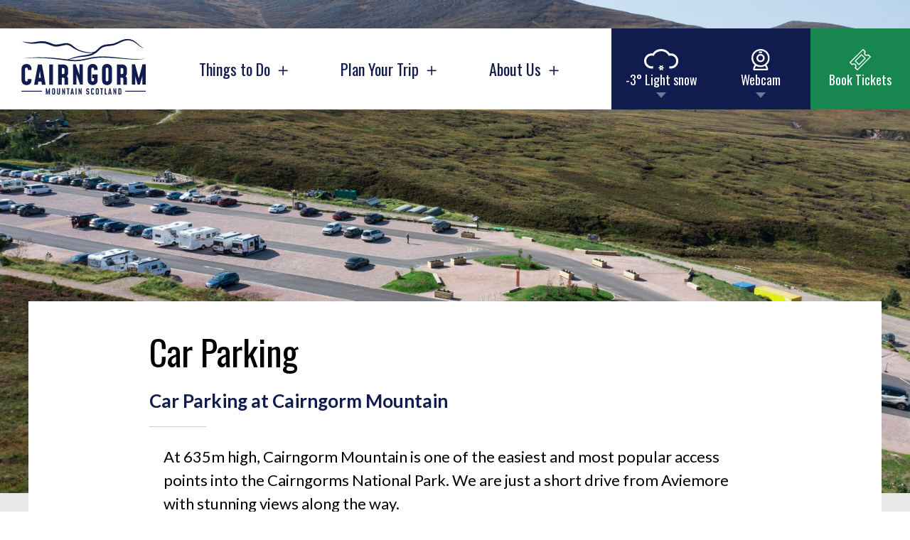

--- FILE ---
content_type: text/html; charset=UTF-8
request_url: https://www.cairngormmountain.co.uk/parking-at-cairngorm/
body_size: 41167
content:
<!DOCTYPE html>
<html lang="en">
<head>
    <meta charset="UTF-8">
    <meta name="viewport" content="width=device-width, initial-scale=1.0">
    <meta name="theme-color" content="#252525" />
            
        <meta name='robots' content='index, follow, max-image-preview:large, max-snippet:-1, max-video-preview:-1' />
<script data-minify="1" id="cookieyes" type="text/javascript" src="https://www.cairngormmountain.co.uk/wp-content/cache/min/1/client_data/a98eeb9ca0033cf7be8125d1/script.js?ver=1767804625"></script>
	<!-- This site is optimized with the Yoast SEO plugin v26.7 - https://yoast.com/wordpress/plugins/seo/ -->
	<title>Car Parking - Cairngorm Mountain</title>
<link data-rocket-prefetch href="https://ajax.googleapis.com" rel="dns-prefetch">
<link data-rocket-prefetch href="https://www.google-analytics.com" rel="dns-prefetch">
<link data-rocket-prefetch href="https://www.googletagmanager.com" rel="dns-prefetch">
<link data-rocket-prefetch href="https://cdn-cookieyes.com" rel="dns-prefetch">
<link data-rocket-prefetch href="https://fonts.googleapis.com" rel="dns-prefetch">
<link data-rocket-prefetch href="https://assets.ticketinghub.com" rel="dns-prefetch"><link rel="preload" data-rocket-preload as="image" href="https://www.cairngormmountain.co.uk/wp-content/uploads/2024/08/7923-WoodBlocX-078-scaled.jpg" fetchpriority="high">
	<meta name="description" content="With parking available up to 635m, Cairngorm Mountain is one of the easiest and most popular access points into the Cairngorms National Park." />
	<link rel="canonical" href="https://www.cairngormmountain.co.uk/parking-at-cairngorm/" />
	<meta property="og:locale" content="en_GB" />
	<meta property="og:type" content="article" />
	<meta property="og:title" content="Car Parking - Cairngorm Mountain" />
	<meta property="og:description" content="With parking available up to 635m, Cairngorm Mountain is one of the easiest and most popular access points into the Cairngorms National Park." />
	<meta property="og:url" content="https://www.cairngormmountain.co.uk/parking-at-cairngorm/" />
	<meta property="og:site_name" content="Cairngorm Mountain" />
	<meta property="article:modified_time" content="2025-12-29T14:49:55+00:00" />
	<meta property="og:image" content="https://www.cairngormmountain.co.uk/wp-content/uploads/2022/09/shutterstock_1106001002-scaled.jpg" />
	<meta property="og:image:width" content="2560" />
	<meta property="og:image:height" content="1706" />
	<meta property="og:image:type" content="image/jpeg" />
	<meta name="twitter:card" content="summary_large_image" />
	<meta name="twitter:label1" content="Estimated reading time" />
	<meta name="twitter:data1" content="5 minutes" />
	<script type="application/ld+json" class="yoast-schema-graph">{"@context":"https://schema.org","@graph":[{"@type":"WebPage","@id":"https://www.cairngormmountain.co.uk/parking-at-cairngorm/","url":"https://www.cairngormmountain.co.uk/parking-at-cairngorm/","name":"Car Parking - Cairngorm Mountain","isPartOf":{"@id":"https://www.cairngormmountain.co.uk/#website"},"primaryImageOfPage":{"@id":"https://www.cairngormmountain.co.uk/parking-at-cairngorm/#primaryimage"},"image":{"@id":"https://www.cairngormmountain.co.uk/parking-at-cairngorm/#primaryimage"},"thumbnailUrl":"https://www.cairngormmountain.co.uk/wp-content/uploads/2022/09/shutterstock_1106001002-scaled.jpg","datePublished":"2018-06-22T11:47:55+00:00","dateModified":"2025-12-29T14:49:55+00:00","description":"With parking available up to 635m, Cairngorm Mountain is one of the easiest and most popular access points into the Cairngorms National Park.","breadcrumb":{"@id":"https://www.cairngormmountain.co.uk/parking-at-cairngorm/#breadcrumb"},"inLanguage":"en-GB","potentialAction":[{"@type":"ReadAction","target":["https://www.cairngormmountain.co.uk/parking-at-cairngorm/"]}]},{"@type":"ImageObject","inLanguage":"en-GB","@id":"https://www.cairngormmountain.co.uk/parking-at-cairngorm/#primaryimage","url":"https://www.cairngormmountain.co.uk/wp-content/uploads/2022/09/shutterstock_1106001002-scaled.jpg","contentUrl":"https://www.cairngormmountain.co.uk/wp-content/uploads/2022/09/shutterstock_1106001002-scaled.jpg","width":2560,"height":1706,"caption":"Family in car"},{"@type":"BreadcrumbList","@id":"https://www.cairngormmountain.co.uk/parking-at-cairngorm/#breadcrumb","itemListElement":[{"@type":"ListItem","position":1,"name":"Home","item":"https://www.cairngormmountain.co.uk/"},{"@type":"ListItem","position":2,"name":"Car Parking"}]},{"@type":"WebSite","@id":"https://www.cairngormmountain.co.uk/#website","url":"https://www.cairngormmountain.co.uk/","name":"Cairngorm Mountain","description":"","publisher":{"@id":"https://www.cairngormmountain.co.uk/#organization"},"potentialAction":[{"@type":"SearchAction","target":{"@type":"EntryPoint","urlTemplate":"https://www.cairngormmountain.co.uk/?s={search_term_string}"},"query-input":{"@type":"PropertyValueSpecification","valueRequired":true,"valueName":"search_term_string"}}],"inLanguage":"en-GB"},{"@type":"Organization","@id":"https://www.cairngormmountain.co.uk/#organization","name":"Cairngorm Mountain Scotland Ltd","url":"https://www.cairngormmountain.co.uk/","logo":{"@type":"ImageObject","inLanguage":"en-GB","@id":"https://www.cairngormmountain.co.uk/#/schema/logo/image/","url":"https://www.cairngormmountain.co.uk/wp-content/uploads/2021/05/CAIRNGORM-MOUNTAIN-MAIN.jpg","contentUrl":"https://www.cairngormmountain.co.uk/wp-content/uploads/2021/05/CAIRNGORM-MOUNTAIN-MAIN.jpg","width":1200,"height":534,"caption":"Cairngorm Mountain Scotland Ltd"},"image":{"@id":"https://www.cairngormmountain.co.uk/#/schema/logo/image/"}}]}</script>
	<!-- / Yoast SEO plugin. -->


<link rel='dns-prefetch' href='//fonts.googleapis.com' />

<link rel="https://api.w.org/" href="https://www.cairngormmountain.co.uk/wp-json/" /><link rel="alternate" title="JSON" type="application/json" href="https://www.cairngormmountain.co.uk/wp-json/wp/v2/pages/23649" /><link rel="EditURI" type="application/rsd+xml" title="RSD" href="https://www.cairngormmountain.co.uk/xmlrpc.php?rsd" />

<link rel='shortlink' href='https://www.cairngormmountain.co.uk/?p=23649' />
<!-- Strut Critical CSS -->
<style>


/** https://www.cairngormmountain.co.uk/wp-content/themes/cairngorm/style.min.css **/ 

:root{--app-height:100%}*{margin:0;padding:0;-webkit-box-sizing:border-box;box-sizing:border-box}:link img,:visited img,a img{border:0}table{border-collapse:collapse;border-spacing:0}article,aside,details,figcaption,figure,footer,header,hgroup,menu,nav,section{display:block}b,strong{font-weight:700}.breadcrumbs .trail-browse{display:none}.breadcrumb-trail{margin:-36px 10px 30px 20px;border-bottom:1px solid #ececec;overflow:hidden;max-width:100%;-webkit-box-sizing:border-box;box-sizing:border-box;padding:10px 0;line-height:20px}p#breadcrumbs{font-size:14px;-pendingfont-weight:normal;color:#555;margin:-36px 10px 30px 20px;padding:10px 0;border-bottom:1px solid #ececec;line-height:20px}.content-text .breadcrumb-trail a,.content-text .breadcrumb-trail a:hover{font-weight:400}#CDSWIDSSP{width:100%!important}#CDSWIDSSP.widSSPnarrow .widSSPData .widSSPBranding dd{width:100%!important}.clear{clear:both}.delimeter{margin:0 10px 0 10px}#credit .delimeter{margin:0 10px 0 10px}.clearfix::after{content:"";clear:both;display:table}hr{margin:10px 20px 35px 20px;padding:0;border:none;border-bottom:solid 1px #eee;clear:both}.red{color:#111c4e}.orange{color:#0ab6ff}.dark-grey{color:#252525}.open{color:#85e432}.closed{color:#111c4e}.text-left{text-align:left}.text-right{text-align:right}.text-center{text-align:center}body{margin:0;padding:0;font-family:Lato,sans-serif;font-size:100%;background-color:#fff;width:100%;height:100%;-webkit-font-smoothing:antialiased;-moz-osx-font-smoothing:grayscale}body.no-scroll{width:100%;height:100%;overflow:hidden}html{width:100%;height:100%}#full-page-wrap{position:relative;background-color:#e8e8e8}select::-ms-expand{display:none}#alert{position:absolute;width:100%;height:100%;top:0;left:0;margin:0;padding:0;z-index:300000;background-color:rgba(0,0,0,.8)}#alert p{margin:0;padding:30px 30px 30px 30px;font-family:Oswald,sans-serif;font-weight:700;font-size:42px;line-height:130%;background-color:#111c4e;color:#fff;text-align:center;text-transform:uppercase}#header-top-wrapper{position:absolute;width:100%;height:auto;top:40px;left:0;margin:0;padding:0 40px 0 40px;z-index:10000}#sitewide-announcement{opacity:0;-webkit-box-sizing:border-box;box-sizing:border-box;width:100%;top:0;left:0;position:absolute;font-weight:700;text-align:center;background-color:#0c153c;color:#fff;font-size:22px;z-index:99999;line-height:1.3;overflow:hidden;z-index:-1}#sitewide-announcement div{padding:30px 5px 15px 5px;max-width:90%;margin:0 auto;font-size:20px}#sitewide-announcement .message{line-height:1.5}#sitewide-announcement-dismiss{display:inline-block;height:40px;line-height:40px;margin:0 0 30px 0;padding:0 20px 0 20px;font-size:14px;font-family:Oswald,sans-serif;font-weight:600;text-align:left;color:#fff;border:none;cursor:pointer;outline:0;-webkit-appearance:none;-moz-appearance:none;appearance:none;border-radius:25px;background-color:#0ab6ff;text-decoration:none}#header-top{position:relative;width:100%;max-width:1320px;height:114px;margin:0 auto 0 auto;padding:0;display:flex;flex-direction:row;flex-wrap:nowrap;align-items:center}#basket{position:absolute;width:auto;height:24px;left:255px;top:13px;margin:0;padding:0;z-index:6000}#basket a{display:block;width:auto;height:24px;margin:0;padding:0 0 0 30px;background:url(https://www.cairngormmountain.co.uk/wp-content/themes/cairngorm/images/icon-basket.png) no-repeat 0 0;background-size:24px 24px;font-family:Oswald,sans-serif;font-weight:600;font-size:16px;line-height:24px;color:#000;text-decoration:none;text-align:left}#basket a:hover{color:#111c4e;text-decoration:none}#basket span#basket-total,#basket-mob span#basket-total-mob,#basket-total-cost,.item-total-cost,button.remove{opacity:0;-webkit-transition:opacity .2s linear;transition:opacity .2s linear}#basket span#basket-total.show,#basket-mob span#basket-total-mob.show,#basket-total-cost.show,.item-total-cost.show,button.remove.show{opacity:1}#header{position:relative;width:100%;height:100%;margin:0;padding:0;background-color:#fff}#header-info-wrapper{width:100%;height:50px;margin:0;padding:0;background-color:#eee}#header-info-wrapper .book-desktop,#header-info-wrapper .th-checkout-button{display:none}#header-info-wrapper .th-checkout-button svg{display:none!important}@media(min-width:641px){#header-info-wrapper{display:flex;align-items:center}#header-info-wrapper .book-desktop,#header-info-wrapper .th-checkout-button{display:inline-block;width:auto;margin:0 0 0 15px;padding:7px 20px 6px 20px;background-color:#0ab6ff;font-family:Oswald,sans-serif;font-weight:600;font-size:16px;color:#fff;line-height:120%;text-decoration:none;text-align:center;border-radius:25px;transition:background-color .5s;flex-shrink:0}#header-info-wrapper .book-desktop:hover,#header-info-wrapper .th-checkout-button:hover{background-color:#2480a7}}@media(min-width:641px) and (max-width:991px){#header-info-wrapper #header-info a.email,#header-info-wrapper #header-info a.phone{margin:0 15px 0 0}#header-info-wrapper #header-info{padding-right:124px}#header-info-wrapper .book-desktop span,#header-info-wrapper .th-checkout-button svg{display:none}}#header-info{width:100%;height:50px;margin:0;padding:0 184px 0 20px}#header-info p{margin:0;padding:0;font-family:Oswald,sans-serif;font-weight:400;font-size:16px;line-height:50px;color:#fff;text-align:right}#header-info a{color:#000;text-decoration:none}#header-info a.phone{margin:0;padding:0;background:url(https://www.cairngormmountain.co.uk/wp-content/themes/cairngorm/images/icon-phone.png) no-repeat left center}#header-info a.email{margin:0;padding:0;background:url(https://www.cairngormmountain.co.uk/wp-content/themes/cairngorm/images/icon-email.png) no-repeat left center}#header-info a.email span,#header-info a.phone span{margin:0;padding:0 0 0 30px}#header-info a:hover{color:#111c4e;text-decoration:none}#header-info p span.spacer{margin:0 30px 0 0;padding:0}#header-social{position:absolute;width:160px;right:0;top:0;margin:0;padding:0}#header-social span{display:none}#header-social a.facebook{display:block;width:20px;height:50px;margin:0 14px 0 0;padding:0;background:url(https://www.cairngormmountain.co.uk/wp-content/themes/cairngorm/images/social-facebook.png) no-repeat center center;background-size:20px 20px;float:right;-webkit-transition:opacity .3s;transition:opacity .3s}#header-social a.tripadvisor{display:block;width:20px;height:50px;margin:0 14px 0 0;padding:0;background:url(https://www.cairngormmountain.co.uk/wp-content/themes/cairngorm/images/social-ta.png) no-repeat center center;background-size:20px 21px;float:right;-webkit-transition:opacity .3s;transition:opacity .3s}#header-social a.twitter{display:block;width:20px;height:50px;margin:0 14px 0 0;padding:0;background:url(https://www.cairngormmountain.co.uk/wp-content/themes/cairngorm/images/social-twitter.png) no-repeat center center;background-size:21px 20px;float:right;-webkit-transition:opacity .3s;transition:opacity .3s}#header-social a.instagram{display:block;width:21px;height:50px;margin:0 14px 0 0;padding:0;background:url(https://www.cairngormmountain.co.uk/wp-content/themes/cairngorm/images/social-instagram.png) no-repeat center center;background-size:21px 20px;float:right;-webkit-transition:opacity .3s;transition:opacity .3s}#header-social a.pinterest{display:block;width:20px;height:50px;margin:0 7px 0 7px;padding:0;background:url(https://www.cairngormmountain.co.uk/wp-content/themes/cairngorm/images/social-pinterest.png) no-repeat center center;background-size:17px 20px;float:right;-webkit-transition:opacity .3s;transition:opacity .3s}#header-social a.youtube{display:block;width:27px;height:50px;margin:0 15px 0 0;padding:0;background:url(https://www.cairngormmountain.co.uk/wp-content/themes/cairngorm/images/social-youtube.png) no-repeat center center;background-size:27px 20px;float:right;-webkit-transition:opacity .3s;transition:opacity .3s}#header-social a.facebook:hover,#header-social a.instagram:hover,#header-social a.pinterest:hover,#header-social a.tripadvisor:hover,#header-social a.twitter:hover,#header-social a.youtube:hover{opacity:.5}#nav{position:relative;width:100%;height:100%;margin:0;padding:0;font-family:Lato,sans-serif;font-weight:600}nav{height:100%;display:flex;flex-direction:row;flex-wrap:nowrap;position:relative}nav #logo{flex-grow:0;flex-shrink:0;height:auto;padding:15px 0 15px 30px;list-style-type:none}nav #logo a{width:100%;height:auto;display:inline-block}nav #logo a img{display:block;width:100%;max-width:175px;height:auto}nav #logo a:hover{background-color:transparent}nav #logo a span{display:none}nav ul,nav ul li{list-style-type:none}.mobile-quick-links{display:none}nav>.nav-list,nav>.nav-list>ul{display:flex;flex-direction:row;flex-wrap:nowrap;height:100%;align-items:center;flex-grow:1;justify-content:space-evenly}nav>.nav-list ul>li{list-style-type:none;display:inline-block;font-size:16px;text-align:center}nav>.nav-list>ul>li>a{display:block;width:100%;color:#111c4e;font-family:Oswald,sans-serif;font-size:22px;font-weight:400;text-decoration:none;transition:color .3s}nav>.nav-list>ul>li>a.active,nav>.nav-list>ul>li>a:hover{color:#39b6ff}nav>.nav-list>ul>li>a>span{display:inline-block;transform:rotate(45deg);transform-origin:center center;margin-left:11px;line-height:1;font-size:23px;font-family:arial;transition:transform .18s ease}nav>.nav-list>ul>li>a.active>span,nav>.nav-list>ul>li>a.open-menu>span{transform:rotate(90deg)}nav>.nav-list>ul>li>a.closed>span{transform:rotate(45deg)}nav .nav-list li a:hover,nav .nav-list li.current_page_ancestor a,nav .nav-list li.current_page_item a,nav .nav-list li.current_page_parent a{color:#39b6ff}.book-wrap{display:none;flex-direction:column;justify-content:center;margin-right:60px}@media screen and (max-width:1200px){.book-wrap{display:flex}}#header-top .book-wrap .th-checkout-button,nav #book{display:inline-block;width:auto;margin:0;padding:12px 20px 10px 20px;background-color:#17874f;border:2px solid #17874f;color:#fff;font-family:Oswald,sans-serif;font-weight:600;font-size:16px;line-height:120%;text-decoration:none;text-align:center;border-radius:25px;transition:all .2s ease;flex-shrink:0}#header-top .book-wrap .th-checkout-button:active,#header-top .book-wrap .th-checkout-button:hover,nav #book:active,nav #book:hover{background-color:#1ba45f;border-color:#1ba45f}#header-top .book-wrap .th-checkout-button .th-checkout-button-1-icon,#header-top .book-wrap .th-checkout-button .th-checkout-button-2-icon,#header-top .book-wrap .th-checkout-button .th-checkout-button-3-icon{display:none}ul.top-links{display:flex;flex-wrap:nowrap;list-style-type:none}ul.top-links>li{list-style-type:none;flex-basis:50%;min-width:140px;display:flex;flex-direction:column;justify-content:flex-end}ul.top-links li.green{background-color:#17874f;transition:background-color .5s ease}ul.top-links li.green:hover{background-color:#1ba45f}@media screen and (max-width:1200px){nav ul.top-links>li.green{display:none}}ul.top-links li.green .th-checkout-button{background-color:transparent;border:0 solid transparent}ul.top-links li.dark{background-color:#111c4e}ul.top-links li.light{background-color:#39b6ff}ul.top-links>li>a{display:block;padding:0 10px;text-align:center;position:relative;text-decoration:none;color:#fff;font-size:18px;font-family:Oswald,sans-serif;font-weight:400;height:100%;display:flex;flex-direction:column;justify-content:center}ul.top-links>li>a>img{display:block;margin:0 auto;height:30px;width:auto}ul.top-links>li:not(.green)>a::after{width:14px;height:8px;content:'';position:absolute;left:50%;transform:translate3d(-50%,0,0);bottom:calc(0px + 16px);width:0;height:0;border-left:7px solid transparent;border-right:7px solid transparent;border-top:8px solid rgba(255,255,255,.4);clear:both;transform-origin:center center;transition:color .1s,transform .2s;z-index:2}ul.top-links>li>a:hover::after{transform:translate3d(-50%,6px,0)}ul.top-links li a.active::after,ul.top-links li a.open-menu::after{transform:translate3d(-50%,24px,0)}ul.top-links>li>a.closed::after{transform:translate3d(-50%,0,0)}ul.top-links li.dark a.active::after{border-top-color:#111c4e}ul.top-links li.light a.active::after{border-top-color:#39b6ff}.drawer{border-top:1px solid #eee;position:absolute;width:100%;background:#fff;left:0;right:0;top:100%;display:none}.active+.drawer{display:block}.active+.drawer,.active+.mm{box-shadow:0 5px 5px -4px rgb(0,0,0,.5)}.drawer h2{position:relative;padding:31px 0 20px 30px;font-family:Oswald,sans-serif;font-size:22px;font-weight:400}#header-report-summary{padding:30px}#header-report-drawer{padding:30px}#header-report-row{display:flex;flex-direction:row;flex-wrap:nowrap;justify-content:center}#header-report-row+p{text-align:center;margin-top:40px}#header-report-row h2{padding-top:0;padding-left:0;position:relative;text-align:center}#header-report-row>div{flex-basis:33.3333%}#header-report-row .row{display:flex;flex-direction:row;flex-wrap:nowrap;height:100%}#header-report-row .row>div{flex-basis:50%;display:flex;flex-direction:column;justify-content:center;text-align:center}#header-report-row .row>div img{display:block;max-width:200px;height:60px;margin:0 auto 10px auto}#header-report-row .weather-text,#header-report-row .weather-value{font-size:22px;font-family:Oswald,sans-serif;font-weight:400}#header-report-row .weather-value span{font-size:38px}#header-report-row .circle{width:200px;height:200px;position:relative}#header-report-row .circle .circle-text p.text,#header-report-row .circle .circle-text p.value{font-family:Oswald,sans-serif;color:#111c4e}#header-report-row .circle .circle-text{position:absolute;top:50%;transform:translateY(-50%);width:100%}#header-report-row .status span{font-weight:700;font-family:Oswald,sans-serif}#header-report-row .status span.open{color:#111c4e}#header-report-summary span.update{color:#707070;display:block;text-align:center;font-size:13px}#cam-drawer{padding:0}#cam-drawer .col-4{padding:0 30px 30px 30px;margin-bottom:0}#cam-drawer a{padding:0}#cam-drawer a.button,#header-report-summary a.button{display:inline-block;margin:0;padding:8px 20px;background-color:#172669;font-family:Oswald,sans-serif;font-weight:400;font-size:20px;color:#fff;line-height:120%;text-decoration:none;text-align:center;border-radius:25px;-webkit-transition:background-color .5s;transition:background-color .5s;margin-top:10px;margin-bottom:30px}#cam-drawer a.button:hover,#header-report-summary a.button:hover{background-color:#2480a7}#cam-drawer h2 .closebtn,.drawer .weather h2 .closebtn{display:none}#header-report-summary a.button{background-color:#172669;margin-bottom:10px}#cam-drawer a.cam-item h3{font-family:Oswald,sans-serif;font-size:20px;font-weight:400;color:#111c4e}.mm{border-top:1px solid #eee;position:absolute;width:100%;background:#fff;left:0;right:0;top:100%;display:none}.active+.mm{display:block}.mm>.mm-content{display:flex;flex-direction:row;flex-wrap:nowrap}.mm .mm-sub-nav-wrap{display:none;flex-direction:row;flex-wrap:nowrap;flex-shrink:1;flex-grow:1;justify-content:stretch;padding:30px}.mm .mm-sub-nav-wrap.preactive{display:flex;opacity:0}.mm .mm-sub-nav-wrap.active{display:flex}.mm .mm-sub-nav-wrap[data-count="1"] .mm-sub-nav{flex-basis:80%}.mm .mm-sub-nav-wrap[data-count="2"] .mm-sub-nav{flex-basis:50%}.mm .mm-sub-nav-wrap[data-count="3"] .mm-sub-nav{flex-basis:33.333%}.mm .mm-sub-nav-wrap[data-count="4"] .mm-sub-nav{flex-basis:25%}.mm .mm-sub-nav-wrap .mm-sub-nav{padding:0 40px;border-right:1px solid #eee;text-align:left}.mm .mm-sub-nav-wrap .mm-sub-nav:first-child{padding-left:0}.mm .mm-sub-nav-wrap .mm-sub-nav h2{font-size:22px;font-family:Oswald,sans-serif;font-weight:400;color:#000;margin-bottom:16px}.mm .mm-sub-nav-wrap .mm-sub-nav h2 a{font-size:22px;font-family:Oswald,sans-serif;font-weight:400;color:#000;margin-bottom:16px;text-decoration:none}.mm .mm-sub-nav-wrap .mm-sub-nav h2 a:hover{color:#39b6ff;text-decoration:none}.mm .mm-sub-nav-wrap .mm-sub-nav ul{text-align:left}.mm .mm-sub-nav-wrap .mm-sub-nav ul li{margin-bottom:12px;display:block;text-align:left}.mm .mm-sub-nav-wrap .mm-sub-nav ul li a{font-size:16px;color:#111c4e;text-decoration:none}.mm .mm-sub-nav-wrap .mm-sub-nav ul li a:hover{color:#39b6ff}.mm-cta{margin-left:38px;text-align:left;font-family:Lato,sans-serif;font-size:18px;font-weight:600;color:#111c4e;max-width:300px}.mm-cta a{font-weight:600;color:#111c4e;text-decoration:none}.mm-cta span{position:relative;display:block}.mm-cta span svg{position:absolute;right:0;width:15px;height:15px;top:3px}.mm-cta span svg path{stroke:#111c4e;fill:#111c4e}.mm-cta a:hover span svg path{stroke:#39b6ff;fill:#39b6ff}.mm-cta figure.img-cont{position:relative;width:300px}.mm-cta figure.img-cont img{display:block;width:100%;min-width:300px;max-width:340px;width:300px;height:200px;object-fit:cover;margin-bottom:0;transform:translateZ(0);transition:opacity .2s,transform .6s ease}.mm-cta figure.img-cont>div{background:#000;overflow:hidden;margin-bottom:12px}.mm-cta a:hover img{opacity:.8;transform:translateZ(0) scale(1.1)}.mm-cta figure.img-cont figcaption{position:absolute;z-index:3;left:0;bottom:0;background:#035d6e;color:#fff;font-size:14px;font-weight:700;padding:.6em 1em}.nav-mob-btn{right:0;width:35px;height:auto;z-index:8000;display:block;-webkit-transition:all .5s;transition:all .5s;text-decoration:none;padding:15px 20px}.nav-btn-container{position:relative}.nav-mob-btn .menu-text{position:relative;top:-1px;left:-6px;text-align:left;font-size:18px;font-weight:400;color:#000;opacity:1;-webkit-transition:all .5s;transition:all .5s}#header-top-wrapper.open-menu .nav-mob-btn .menu-text{color:#fff}.nav-mob-btn .menu-stroke-01{position:absolute;top:0;right:0;width:30px;height:2px;background:#111c4e;-webkit-transition:all .5s;transition:all .5s}.nav-mob-btn .menu-stroke-02{position:absolute;top:8px;right:0;width:30px;height:2px;background:#111c4e;-webkit-transition:all .5s;transition:all .5s}.nav-mob-btn .menu-stroke-03{position:absolute;top:16px;right:0;width:30px;height:2px;background:#111c4e;-webkit-transition:all .5s;transition:all .5s}.nav-mob-btn .menu-stroke-01,.nav-mob-btn .menu-stroke-02,.nav-mob-btn .menu-stroke-03{transition:width .1s linear,top .2s ease,transform .4s ease-in-out .2s}.nav-mob-btn.closing .menu-stroke-01,.nav-mob-btn.closing .menu-stroke-02,.nav-mob-btn.closing .menu-stroke-03{transition:transform .4s ease-in-out,width .1s linear .4s,top .2s ease .4s,opacity .1s linear .5s}#header-top-wrapper .nav-btn-container{height:18px}#header-top-wrapper.open-menu .nav-mob-btn .menu-stroke-01,#header-top-wrapper.open-menu .nav-mob-btn .menu-stroke-03{transform-origin:center center}#header-top-wrapper.open-menu .nav-mob-btn .menu-stroke-01{top:50%;transform:rotate(45deg);width:18px}#header-top-wrapper.open-menu .nav-mob-btn .menu-stroke-02{top:50%;opacity:0}#header-top-wrapper.open-menu .nav-mob-btn .menu-stroke-03{top:50%;transform:rotate(-45deg);width:18px}.nav-mob-btn{display:none}@media (max-width:1279px){#header-report-row .circle svg{display:block}}@media screen and (max-width:1199px){#header-top-wrapper{padding:0;top:0}#header-top{height:74px}#header{border-top:3px solid #111c4e}nav{flex-wrap:wrap;justify-content:space-between;align-items:center}.book-wrap{order:0;margin-right:0}#header-top .book-wrap .th-checkout-button,nav #book{border-radius:0;height:100%;padding:20px}nav #logo{order:1;padding:2px 0;position:absolute;top:5px;left:50%;transform:translateX(-50%);height:auto}nav #logo a{height:auto}.nav-mob-btn{order:2;display:block;padding:0;margin-right:25px;height:18px}.mobile-quick-links{margin-top:0;display:flex}.mobile-quick-links ul{display:flex;width:100%;flex-direction:row;flex-wrap:nowrap;gap:2px}.mobile-quick-links ul>li{display:block;flex-basis:20%}.mobile-quick-links ul>li a{padding:0;display:flex;flex-direction:row;justify-content:center;align-items:center;background:#f3f3f3;padding:16px 3px;font:normal normal normal 14px/15px Lato;letter-spacing:0;color:#111c4e;text-transform:uppercase;text-decoration:none;transition:background .3s ease}.mobile-quick-links ul>li a:hover{background:#e0e0e0;color:#111c4e;text-decoration:none}.mobile-quick-links ul>li img{display:block;height:16px;width:auto;margin:0 8px 0 0;transform:scale(1.01) translateY(0);transition:transform .3s ease}nav>.nav-list{order:3;display:block;background:#fff;position:fixed;right:0;transform:translateX(100%);width:100%;height:100%;top:61px;left:0;z-index:3;transition:transform .3s ease;padding-bottom:80px}nav>.nav-list>ul{display:block}#header-top-wrapper.open-menu nav>.nav-list{transform:translateX(0);z-index:3;overflow:auto}nav>.nav-list>ul li{display:block;text-align:left}nav>.nav-list>ul>li>a{font-size:23px;padding:20px 25px;border-bottom:1px solid #ececec}.top-links{order:4;flex-basis:100%}nav #logo a img{max-width:100px}ul.top-links>li{padding:0;height:50px}ul.top-links>li>a{display:flex;flex-direction:row;flex-wrap:nowrap;justify-content:center;padding:10px 0 16px 0}ul.top-links>li:not(.green)>a::after{bottom:calc(0px + 6px)}ul.top-links>li>a:hover::after{transform:translate3d(-50%,2px,0)}ul.top-links>li>a.active::after,ul.top-links>li>a.open-menu::after{transform:translate3d(-50%,9px,0)}ul.top-links>li>a>img{margin:0;height:20px;width:auto}ul.top-links>li>a>span{margin-left:10px;display:block;font-size:16px}.mm{position:static;flex-direction:column;border-top:none;padding:25px;background:#f3f3f3}.mm .mm-sub-nav-wrap,.mm .mm-sub-nav-wrap.active{display:block;padding:0;padding-left:20px}.mm-sub-nav-wrap{padding-left:20px}.mm-sub-nav-wrap ul{padding-left:20px}.mm .mm-sub-nav-wrap .mm-sub-nav{padding:0;border-right:0}.mm .mm-sub-nav-wrap .mm-sub-nav h2{font-size:20px;margin-bottom:16px}.mm .mm-sub-nav-wrap .mm-sub-nav ul{margin-top:16px;margin-bottom:24px}.mm .mm-sub-nav-wrap .mm-sub-nav ul li{margin-bottom:18px}.mm .mm-sub-nav-wrap .mm-sub-nav ul li:last-child{margin-bottom:0}.mm .mm-sub-nav-wrap .mm-sub-nav ul li a{font-size:16px}.mm-cta{margin-top:32px;margin-left:0;flex-basis:100%;width:100%;max-width:100%;font-size:14px}.mm-cta a{font-weight:600;color:#111c4e;text-decoration:none;display:block;max-width:700px}.mm-cta figure.img-cont{width:100%}.mm-cta figure.img-cont img{min-width:270px;width:100%;height:auto;max-width:100%}.mm-cta span svg{width:12px;height:8px}.drawer{top:108px;height:var(--app-height)}#cam-drawer h2 .closebtn,.drawer .weather h2 .closebtn{width:30px;height:30px;display:block;border:none;outline:0;background:transparent url(https://www.cairngormmountain.co.uk/wp-content/themes/cairngorm/images/close.svg) no-repeat center center;position:absolute;right:0;top:34%;transform:translateY(-50%);cursor:pointer}#cam-drawer h2{padding-top:25px;padding-right:25px}#cam-drawer h2 .closebtn{top:43px;right:25px}#header-report-summary{padding:25px}#header-report-row{flex-direction:column}#header-report-row+p{margin-top:0}#header-report-row .row{padding-bottom:25px;border-bottom:1px solid #e2e2e2;margin-bottom:25px}#header-report-row .circle svg{display:block}#header-report-row .circle-text p.value{font-size:28px}#header-report-row .circle-text p.value{font:size 18px}#header-report-row .header-lifts,#header-report-row .header-runs{align-items:center}#header-report-row .weather-value span{font-size:28px}#header-report-row .weather-text,#header-report-row .weather-value{font-size:16px}.active+.drawer,.active+.mm{box-shadow:none}}@media screen and (min-width:600px) and (max-width:1199px){#header-report-row .row>div{flex-direction:row;align-items:center}#header-report-row .row>div img{margin:0;margin-right:10px}.weather-text{margin-left:10px}#header-report-row .status .row>div img{height:22px;width:auto}}@media screen and (max-width:600px){#header-report-summary #header-report-row .circle,#header-report-summary #header-report-row .circle svg{width:120px;height:120px}#header-report-row .row{padding-bottom:12px;margin-bottom:0}#header-report-row .lifts .row{padding-top:3px;padding-bottom:3px;margin-bottom:15px}#header-report-row .row>div img,#header-report-row .weather .row>div img{height:40px;width:auto;max-width:100%!important}#header-report-row .weather-value span{font-size:22px}#header-report-summary{padding:15px 25px;overflow-y:scroll;height:calc(100dvh - 110px)}.drawer h2{padding-bottom:8px}#header-report-row>:not(.weather)>h2{display:none}#cam-drawer .flexrow{padding:0 20px}#cam-drawer .col-4{width:50%;padding:10px}#cam-drawer a.cam-item h3{font-size:18px}.nav-list{padding-top:0}.mobile-quick-links{display:block}.mobile-quick-links ul>li a{flex-direction:column;font:normal normal normal 12px/15px Lato;padding:13px 3px}.mobile-quick-links ul>li img{height:16px;margin:0 0 8px 0}.mobile-quick-links ul>li a:hover img{transform:scale(1.1) translateY(-3px)}}#nav-out-click-overlay{position:fixed;top:0;left:0;width:100%;height:100%;background:0 0;z-index:23}#slider-wrapper{position:relative;width:100%;height:100%;min-height:840px;margin:0;padding:0}#slider-wrapper .slide{display:none;width:100%;height:100%;position:absolute;top:0;left:0}#slider-wrapper .slide.first{display:block}#sub #slider-wrapper{position:relative;width:100%;height:auto;min-height:240px;padding:0;background-color:#e8e8e8}.overlay-header-wrapper{position:absolute;width:100%;height:90%;left:0;top:0;margin:0;padding:0 40px 0 40px;z-index:10}.overlay-header{position:relative;max-width:1320px;width:100%;height:100%;margin:0 auto 0 auto;padding:0}.overlay-header-text{position:absolute;width:100%;left:0;bottom:200px;margin:0;padding:0 50% 0 0}.overlay-header-text h1{margin:0 0 20px 0;padding:0 20px 0 0;font-family:Oswald,sans-serif;font-weight:700;font-size:62px;line-height:120%;color:#fff;text-align:left;text-shadow:2px 2px 4px rgba(0,0,0,.5);text-transform:uppercase}.overlay-header-text a.buy-button{display:inline-block;min-height:50px;margin:0;padding:8px 40px 8px 20px;font-family:Oswald,sans-serif;font-weight:400;font-size:22px;color:#fff;line-height:1.2;text-decoration:none;border:solid 2px #17874f;border-radius:25px;-webkit-transition:all .5s;transition:all .5s;background:#17874f url(https://www.cairngormmountain.co.uk/wp-content/themes/cairngorm/images/arrow-white.png) no-repeat center right;background-size:30px 22px;text-align:center}.overlay-header-text a.buy-button:hover{background-color:#1ba45f;border-color:#1ba45f;color:#fff}#overlay-info-panel{position:absolute;right:0;top:210px;max-width:440px;width:100%;margin:0;padding:20px 0 20px 0;background-color:#035d6e;float:right;z-index:100}#info-panel{min-height:191px;position:relative;margin:0;padding:0}#info-panel #loading{position:absolute;top:calc(50% - .5em);display:block;width:100%;color:#fff;text-align:center}a#web-cam{display:block;position:absolute;width:auto;height:26px;top:0;right:40px;margin:0;padding:0 0 0 30px;background:url(https://www.cairngormmountain.co.uk/wp-content/themes/cairngorm/images/web-cam.png) no-repeat 0 0;text-decoration:none;line-height:26px;font-size:12px;font-weight:600;color:#fff;z-index:101}a#web-cam:hover{color:#0ab6ff;background:url(https://www.cairngormmountain.co.uk/wp-content/themes/cairngorm/images/web-cam.png) no-repeat 0 -26px}#conditions-row{position:relative;margin:0 40px 20px 40px;padding:0 0 20px 0;border-bottom:solid 1px rgba(255,255,255,.1)}#conditions-row h3,#lifts-runs-row h3{margin:0;padding:0 0 10px 0;font-family:Oswald,sans-serif;font-weight:600;font-size:20px;line-height:100%;color:#fff;text-align:left}#conditions-left{position:relative;display:table;width:50%;height:80px;margin:0;padding:0;float:left;text-align:center}#conditions-right{position:relative;display:table;width:50%;height:80px;margin:0;padding:0;float:right;text-align:center}.conditions-text{display:table-cell;vertical-align:bottom;margin:0;padding:0}#conditions-left img{margin:0 auto 0 auto;padding:0;max-width:60px}.conditions-text p.weather-value{margin:0;padding:0;font-family:Oswald,sans-serif;font-weight:400;font-size:40px;line-height:100%;color:#fff;text-align:center}.conditions-text p.weather-text{margin:0;padding:5px 0 0 0;font-family:Oswald,sans-serif;font-weight:400;font-size:16px;line-height:100%;color:#fff;text-align:center}#conditions-right p.weather-value span{font-size:18px;line-height:100%}#lifts-runs-row{margin:0 40px 20px 40px;padding:0;border-bottom:solid 1px rgba(255,255,255,.1)}#summer #lifts-runs-row{display:none}#lifts{width:50%;height:160px;margin:0 0 20px 0;padding:0;float:left}#runs{width:50%;height:160px;margin:0 0 20px 0;padding:0;float:right}#lifts .circle,#runs .circle{position:relative;width:160px;height:160px;margin:0;padding:0;float:right}.circle svg{width:100%;height:auto;position:absolute;top:0;left:0;z-index:300}.inner-circle{position:absolute;top:10px;left:10px;width:140px;height:140px;margin:0;padding:0;border-radius:50%;background-color:#035d6e;z-index:100}.circle-text{position:absolute;top:50px;left:0;width:160px;height:60px;margin:0;padding:0;z-index:150}.circle-text p.value{margin:0;padding:0;font-family:Oswald,sans-serif;font-weight:400;font-size:34px;line-height:100%;color:#fff;text-align:center}.circle-text p.text{margin:0;padding:5px 0 0 0;font-family:Oswald,sans-serif;font-weight:400;font-size:16px;line-height:100%;color:#fff;text-align:center}#header-report-summary .circle svg{width:200px;height:200px}#header-report-summary .doughnut-segment{stroke:#111c4e}#header-report-summary .doughnut-bg{stroke:#ddd;stroke-width:2px}#report-row{display:flex;align-items:center;margin:0 40px 0 40px;padding:0}.report-col-left{width:50%;margin:0;padding:0;float:left;text-align:center}.report-col-right{width:50%;margin:0;padding:0;float:left;text-align:center}p.open-lifts{width:100%;height:40px;margin:0;padding:0 0 0 40px;font-family:Oswald,sans-serif;font-weight:600;font-size:15px;line-height:40px;color:#fff;text-align:left;float:left;background:url(https://www.cairngormmountain.co.uk/wp-content/themes/cairngorm/images/icon-lifts.png) no-repeat left center;background-size:25px}p.open-runs{width:100%;height:40px;margin:0;padding:0 0 0 40px;font-family:Oswald,sans-serif;font-weight:600;font-size:15px;line-height:40px;color:#fff;text-align:left;float:left;background:url(https://www.cairngormmountain.co.uk/wp-content/themes/cairngorm/images/icon-runs.png) no-repeat left center;background-size:25px}#report-row a{display:inline-block;width:100%;margin:0;padding:9px 0 10px 0;background-color:transparent;border:2px solid #fff;font-family:Oswald,sans-serif;font-weight:600;font-size:16px;color:#fff;line-height:120%;text-decoration:none;text-align:center;border-radius:25px;-webkit-transition:background-color .5s;transition:background-color .5s;max-width:140px}#summer #report-row a{width:auto;padding:9px 15px 10px 15px}#report-row a:hover{background-color:#fff;color:#1e1e1e}#overlay-book{transition:opacity .5s ease;opacity:0;z-index:-1;display:none}body.overlay-book-open{overflow-y:hidden}#overlay-book.overlay-book-open{z-index:99999;position:fixed;top:0;left:0;right:0;min-height:100vh;background-color:rgba(0,0,0,.85);padding:20px 10px;display:block}@media(min-width:992px){#overlay-book.overlay-book-open{display:flex;align-items:center}}#overlay-book .overlay-book-container{max-width:770px;margin-left:auto;margin-right:auto}#overlay-book .overlay-book-popup{background-color:#fff;max-height:calc(100vh - 90px);overflow-y:auto}#overlay-book .overlay-book-title{background-color:#111c4e;padding:15px 25px;min-height:50px}@media(min-width:768px){#overlay-book .overlay-book-title{padding:25px;min-height:75px}}#overlay-book .overlay-book-title h2{color:#fff;font-size:18px;font-family:Lato,sans-serif;font-weight:600}@media(min-width:768px){#overlay-book .overlay-book-title h2{font-size:19px}}#overlay-book .overlay-book-content{padding:15px 25px;display:flex;justify-content:space-between;flex-wrap:wrap}@media(min-width:768px){#overlay-book .overlay-book-content{padding:25px 25px 0 25px}}#overlay-book .overlay-book-note{width:100%;padding-bottom:20px;border-bottom:1px solid rgba(112,112,112,.55);margin-bottom:20px;font-size:15px}@media(min-width:768px){#overlay-book .overlay-book-note{padding-bottom:25px;margin-bottom:20px;font-size:15px}}#overlay-book .overlay-book-note a{color:#111c4e}#overlay-book .overlay-book-note a:hover{text-decoration:none}#overlay-book .overlay-book-passes{margin-bottom:20px}@media(min-width:768px){#overlay-book .overlay-book-passes{margin-bottom:40px}}#overlay-book .overlay-book-hire,#overlay-book .overlay-book-passes{width:100%;font-size:15px}@media(min-width:768px){#overlay-book .overlay-book-hire,#overlay-book .overlay-book-passes{font-size:16px}}@media(min-width:641px){#overlay-book .overlay-book-hire,#overlay-book .overlay-book-passes{width:calc(50% - 25px);margin-bottom:0}}#overlay-book .overlay-book-hire h2,#overlay-book .overlay-book-passes h2{font-size:22px;font-family:Oswald,sans-serif;font-weight:400;margin-bottom:10px}@media(min-width:768px){#overlay-book .overlay-book-hire h2,#overlay-book .overlay-book-passes h2{margin-bottom:20px}}#overlay-book .overlay-book-button,.th-checkout-button,.th-checkout-button-1.th-checkout-button,.th-checkout-button-2.th-checkout-button,.th-checkout-button-3.th-checkout-button{display:inline-block;width:auto;margin:10px 0 0 0;padding:12px 20px 10px 20px;background-color:#0ab6ff;font-family:Oswald,sans-serif;font-weight:600;font-size:16px;color:#fff;line-height:120%;text-decoration:none;text-align:center;border-radius:25px;transition:background-color .5s;flex-shrink:0}#overlay-book .th-checkout-button-1-icon,#overlay-book .th-checkout-button-2-icon,#overlay-book .th-checkout-button-3-icon,.th-checkout-button .th-checkout-button-icon{display:none}.content-text .btn.btn--gray,.content-text .btn.btn--green,.content-text .th-checkout-button{cursor:pointer;display:inline-block;height:40px;margin:0 20px 0 0;padding:0 20px 0 20px;font-family:Oswald,sans-serif;font-size:16px;font-weight:700;color:#fff;line-height:36px;text-decoration:none;border:solid 2px #17874f;border-radius:25px;-webkit-transition:all .5s;transition:all .5s;background-color:#17874f}.content-text p>.btn.btn--gray,.content-text p>.btn.btn--green,.content-text p>.th-checkout-button{margin-bottom:20px}.content-text .btn.btn--green:hover,.content-text .th-checkout-button:hover{background-color:#1ba45f;border-color:#1ba45f;color:#fff}.content-text .btn.btn--grey{background-color:#999;border-color:#999}.content-text .btn.btn--grey:hover{background-color:#999;border-color:#999}@media(min-width:768px){#overlay-book .overlay-book-button{margin:25px 0 0 0}}#overlay-book .overlay-book-button,#overlay-book .overlay-book-button-group-wrap>div .th-checkout-button{background-color:#17874f}#overlay-book .overlay-book-button-group-wrap>div .th-checkout-button:hover,#overlay-book .overlay-book-button:hover{background-color:#1ba45f}#overlay-book .overlay-book-button.disabled,#overlay-book .overlay-book-button.disabled:hover{background-color:#999;cursor:not-allowed}#overlay-book .overlay-book-button.btn--grey{background-color:#999}#overlay-book .overlay-book-button.btn--grey:hover{background-color:#999}#overlay-book .overlay-book-close{font-family:Oswald,sans-serif;font-weight:700;font-size:24px;color:#fff;background-color:transparent;border:none;padding:0;text-transform:uppercase;display:block;margin-left:auto;margin-right:0;margin-bottom:10px}#overlay-book .overlay-book-close:hover{cursor:pointer}@media(min-width:992px){#overlay-book .overlay-book-title{min-height:82px}#overlay-book .overlay-book-title h2{font-size:28px}#overlay-book .overlay-book-hire h2,#overlay-book .overlay-book-passes h2{font-size:24px}}#overlay-book .overlay-book-button-group-wrap{display:flex;flex-direction:row;flex-wrap:wrap;justify-content:center}#overlay-book .overlay-book-button-group-wrap>div{flex-basis:calc(33.333333% - 20px);margin:10px;display:flex;flex-direction:column;padding-right:15px;margin-bottom:30px}@media(max-width:992px){#overlay-book .overlay-book-button-group-wrap{display:flex;flex-direction:column;flex-wrap:nowrap}#overlay-book .overlay-book-button-group-wrap>div{flex-basis:100%;margin:0;display:block;border-bottom:1px solid rgba(112,112,112,.55);padding-bottom:25px;padding-right:0;margin-bottom:20px}#overlay-book .overlay-book-button-group-wrap>div:last-child{margin-bottom:0;border-bottom:none}}@media(max-width:768px){#overlay-book .overlay-book-button-group-wrap>div{padding-bottom:20px;margin-bottom:20px}}#overlay-book .overlay-book-button-group-wrap>div p{margin-bottom:20px;font-size:15px}#overlay-book .overlay-book-button-group-wrap>div .th-checkout-button-1,#overlay-book .overlay-book-button-group-wrap>div .th-checkout-button-2,#overlay-book .overlay-book-button-group-wrap>div .th-checkout-button-3,#overlay-book .overlay-book-button-group-wrap>div a{margin-top:auto}#overlay-book .overlay-book-button-group-wrap>div h2{margin-bottom:8px;font-size:20px}#page-wrapper{position:relative;min-height:350px;margin:-80px 0 0 0;padding:0;background-color:#fff;z-index:1000}#feature-wrapper{margin:0;padding:60px 0 60px 0;background:url(https://www.cairngormmountain.co.uk/wp-content/themes/cairngorm/images/bg-features.jpg) no-repeat center bottom}#overlay-form-wrapper{position:relative;max-width:1400px;width:100%;margin:-160px auto 60px auto;padding:0 40px 0 40px;z-index:2000}#overlay-form{position:relative;height:200px;margin:0 auto 0 auto;padding:0;background-color:#fff;overflow:hidden}#overlay-form-tabs{margin:0;padding:0;background-color:#111c4e}#overlay-form-tabs ul{margin:0;padding:0;list-style-type:none;background-color:#e97272}#overlay-form-tabs ul li{display:block;width:25%;margin:0;padding:0;list-style-type:none;margin-right:1px}@media (min-width:991px){#overlay-form-tabs ul{display:-webkit-box;display:-ms-flexbox;display:flex;-webkit-box-orient:horizontal;-webkit-box-direction:normal;-ms-flex-direction:row;flex-direction:row}#overlay-form-tabs ul li{width:100%}}#overlay-form-tabs ul li#tab-04{border-right:none}#overlay-form-tabs ul li.active{border-right:none}#overlay-form-tabs ul li>a{display:block;width:100%;height:70px;margin:0;padding:0 0 0 40px;background-color:#111c4e;color:#fff;text-decoration:none;font-size:24px;font-weight:600;line-height:70px;-webkit-transition:all .5s;transition:all .5s}#overlay-form-tabs ul li.active>a{color:#000}#overlay-form-tabs ul li .arrow{display:none}#overlay-form-tabs ul li#tab-01>a{margin:0;padding:0 0 0 96px;background:#111c4e url(https://www.cairngormmountain.co.uk/wp-content/themes/cairngorm/images/bg-tickets.png) no-repeat 40px center}#overlay-form-tabs ul li#tab-02>a{margin:0;padding:0 0 0 90px;background:#111c4e url(https://www.cairngormmountain.co.uk/wp-content/themes/cairngorm/images/bg-lessons.png) no-repeat 30px center}#overlay-form-tabs ul li#tab-03>a{margin:0;padding:0 0 0 80px;background:#111c4e url(https://www.cairngormmountain.co.uk/wp-content/themes/cairngorm/images/bg-eqiupment.png) no-repeat 30px center}#overlay-form-tabs ul li#tab-04>a{margin:0;padding:0 0 0 80px;background:#111c4e url(https://www.cairngormmountain.co.uk/wp-content/themes/cairngorm/images/bg-activities.png) no-repeat 30px center;background-size:35px}#overlay-form-tabs ul li#tab-01>a:hover,#overlay-form-tabs ul li#tab-02>a:hover,#overlay-form-tabs ul li#tab-03>a:hover,#overlay-form-tabs ul li#tab-04>a:hover,#overlay-form-tabs ul li:hover,#overlay-form-tabs ul li>a:hover{background-color:#080d24;color:#fff;border-right:none}@media (min-width:991px){#overlay-form-tabs ul li.active a:hover{color:#000!important}}#overlay-form-tabs ul li#tab-01.active>a,#overlay-form-tabs ul li#tab-02.active>a,#overlay-form-tabs ul li#tab-03.active>a,#overlay-form-tabs ul li#tab-04.active>a,#overlay-form-tabs ul li.active>a{background-color:#fff;border-right:none}#overlay-form-tabs ul li#tab-01.active>a{background:#fff url(https://www.cairngormmountain.co.uk/wp-content/themes/cairngorm/images/bg-tickets-active.png) no-repeat 40px center}#overlay-form-tabs ul li#tab-02.active>a{background:#fff url(https://www.cairngormmountain.co.uk/wp-content/themes/cairngorm/images/bg-lessons-active.png) no-repeat 30px center}#overlay-form-tabs ul li#tab-03.active>a{background:#fff url(https://www.cairngormmountain.co.uk/wp-content/themes/cairngorm/images/bg-equipment-active.png) no-repeat 30px center}#overlay-form-tabs ul li#tab-04.active>a{background:#fff url(https://www.cairngormmountain.co.uk/wp-content/themes/cairngorm/images/bg-activities-active.png) no-repeat 30px center;background-size:35px}#overlay-form-tabs .panel{position:absolute;width:100%;top:70px;left:0;margin:0;padding:0;opacity:0;-webkit-transition:opacity .2s ease-in;transition:opacity .2s ease-in}#overlay-form-tabs #panel-01{top:60px}#overlay-form-tabs .panel.open{opacity:1;z-index:2}#overlay-form-tabs #panel-01 h2,#overlay-form-tabs #panel-02 h2,#overlay-form-tabs #panel-03 h2,#overlay-form-tabs #panel-04 h2{margin:0;padding:20px 0 5px 40px;font-family:Oswald,sans-serif;font-size:18px;font-weight:600;color:#000;display:none}#overlay-form-tabs #panel-01 h2,#overlay-form-tabs #panel-02 h2,#overlay-form-tabs #panel-03 h2,#overlay-form-tabs #panel-04 h2{display:block}#overlay-form-tabs #panel-01 p,#overlay-form-tabs #panel-02 p,#overlay-form-tabs #panel-03 p,#overlay-form-tabs #panel-04 p{margin:0;padding:20px 10px 5px 40px;font-family:Oswald,sans-serif;font-size:18px;font-weight:600;color:#000}#overlay-form-tabs #buy-tickets{width:100%;margin:0;padding:40px 40px 0 40px}#overlay-form-tabs form{margin:0;padding:0}#overlay-form-tabs select{display:block;width:40%;height:50px;margin:0 3% 0 0;padding:0 0 0 20px;font-size:20px;color:#000;float:left;border:none;outline:0;-moz-appearance:none;-webkit-appearance:none;appearance:none;border-radius:0;-webkit-border-radius:0;background:#e8e8e8 url(https://www.cairngormmountain.co.uk/wp-content/themes/cairngorm/images/select-arrows.png) no-repeat center right;background-size:38px 26px}#overlay-form form#buy-ticket-form{display:-webkit-box;display:-ms-flexbox;display:flex;-webkit-box-orient:horizontal;-webkit-box-direction:normal;-ms-flex-direction:row;flex-direction:row;-webkit-box-pack:justify;-ms-flex-pack:justify;justify-content:space-between}#overlay-form form#buy-ticket-form select{padding-right:51px;width:100%;-ms-flex-negative:1;flex-shrink:1;display:inline-block}#overlay-form form#buy-ticket-form select:disabled,#overlay-form form#buy-ticket-form select:disabled option{color:#aaa}#overlay-form form#buy-ticket-form input[type=submit]{-ms-flex-negative:0;flex-shrink:0;-webkit-box-flex:0;-ms-flex-positive:0;flex-grow:0}@media (max-width:991px){#overlay-form form#buy-ticket-form{display:-webkit-box;display:-ms-flexbox;display:flex;-webkit-box-orient:vertical;-webkit-box-direction:normal;-ms-flex-direction:column;flex-direction:column;-webkit-box-pack:center;-ms-flex-pack:center;justify-content:center}#overlay-form form#buy-ticket-form select{padding-right:0;width:100%;-ms-flex-negative:1;flex-shrink:1;display:inline-block}#overlay-form form#buy-ticket-form input[type=submit]{-ms-flex-negative:0;flex-shrink:0;-webkit-box-flex:0;-ms-flex-positive:0;flex-grow:0}}#overlay-form-tabs #buy-tickets form select::-ms-expand{display:none}#overlay-form-tabs form input[type=submit]{display:block;width:14%;height:50px;margin:0;padding:0 0 0 30px;font-size:20px;font-family:Oswald,sans-serif;font-weight:600;text-align:left;color:#fff;float:none;border:none;cursor:pointer;outline:0;-webkit-appearance:none;-moz-appearance:none;appearance:none;border-radius:25px;background:#0ab6ff url(https://www.cairngormmountain.co.uk/wp-content/themes/cairngorm/images/arrow-white.png) no-repeat center right;background-size:30px 22px;-webkit-transition:background-color .5s;transition:background-color .5s}#overlay-form-tabs form input[type=submit]:hover{background-color:#111c4e}#overlay-form-tabs form input[type=submit].bookbutton{margin:10px 0 0 40px}#overlay-form-tabs form input[type=submit].bookwalksbutton{margin:10px 0 30px 30px;min-width:170px}#overlay-form-tabs .passlink{background:0 0!important;padding:0!important;margin:13px 0 0!important;color:#111c4e;text-decoration:none;display:block;font-size:16px}#sidebar #archives-wrap{padding:0 20px}#sidebar-form-wrapper{margin:0 0 40px 0;padding:0}#sidebar-form{position:relative;min-height:260px;height:auto;margin:0 auto 0 auto;padding:0;background-color:#fff;overflow:hidden}#sidebar-form-tabs{margin:0;padding:0;background-color:#111c4e}#sidebar-form-tabs ul{margin:0;padding:0;list-style-type:none;background-color:#e97272}#sidebar-form-tabs ul li{position:relative;display:block;width:100%;margin:0;padding:0;list-style-type:none;margin-bottom:1px}#sidebar-form-tabs ul li.last{margin-bottom:0}#sidebar-form-tabs ul li>a{display:block;width:100%;height:70px;margin:0;padding:0 0 0 40px;background-color:#111c4e;color:#fff;text-decoration:none;font-size:18px;font-weight:600;line-height:70px;-webkit-transition:all .5s;transition:all .5s}#sidebar-form-tabs ul li#tab-01>a{margin:0;padding:0 0 0 76px;background:#111c4e url(https://www.cairngormmountain.co.uk/wp-content/themes/cairngorm/images/bg-tickets.png) no-repeat 30px center;background-size:30px}#sidebar-form-tabs ul li#tab-02>a{margin:0;padding:0 0 0 80px;background:#111c4e url(https://www.cairngormmountain.co.uk/wp-content/themes/cairngorm/images/bg-lessons.png) no-repeat 30px center;background-size:30px}#sidebar-form-tabs ul li#tab-03>a{margin:0;padding:0 0 0 80px;background:#111c4e url(https://www.cairngormmountain.co.uk/wp-content/themes/cairngorm/images/bg-eqiupment.png) no-repeat 25px center;background-size:30px}#sidebar-form-tabs ul li#tab-04>a{margin:0;padding:0 0 0 80px;background:#111c4e url(https://www.cairngormmountain.co.uk/wp-content/themes/cairngorm/images/bg-activities.png) no-repeat 25px center;background-size:35px}#sidebar-form-tabs ul li#tab-01>a:hover,#sidebar-form-tabs ul li#tab-02>a:hover,#sidebar-form-tabs ul li#tab-03>a:hover,#sidebar-form-tabs ul li#tab-04>a:hover,#sidebar-form-tabs ul li:hover,#sidebar-form-tabs ul li>a:hover{background-color:#080d24;color:#fff}#sidebar-form-tabs ul li#tab-01.active>a,#sidebar-form-tabs ul li#tab-02.active>a,#sidebar-form-tabs ul li#tab-03.active>a,#sidebar-form-tabs ul li#tab-04.active>a,#sidebar-form-tabs ul li.active>a{background-color:#111c4e}#sidebar-form-tabs ul li .arrow{position:absolute;display:block;top:29px;right:20px;width:20px;height:12px;margin:0;padding:0;z-index:100}#sidebar-form-tabs ul li .arrow svg{display:block;width:20px;height:12px;-webkit-transition:-webkit-transform .2s linear;transition:-webkit-transform .2s linear;transition:transform .2s linear}#sidebar-form-tabs ul li.active .arrow svg{-webkit-transform:rotate(180deg);transform:rotate(180deg)}#sidebar-form-tabs ul li .arrow svg path{fill:#fff}#sidebar-form-tabs .panel{position:relative;top:auto;left:auto;width:100%;margin:0;padding:0;height:0;background-color:#fff;overflow:hidden;-webkit-transition:height .25s ease-out 0s;transition:height .25s ease-out 0s;text-align:center}#sidebar-form-tabs .panel.open{height:190px;-webkit-transition:height .15s ease-out .2s;transition:height .15s ease-out .2s}#sidebar-form-tabs .panel>p{padding-top:30px!important}#sidebar-form-tabs #panel-01.open{height:300px}#sidebar-form-tabs #panel-01 h2,#sidebar-form-tabs #panel-02 h2,#sidebar-form-tabs #panel-03 h2,#sidebar-form-tabs #panel-04 h2{margin:0;padding:20px 0 5px 40px;font-family:Oswald,sans-serif;font-size:24px;font-weight:600;color:#111c4e;display:none}#sidebar-form-tabs #panel-01 h2,#sidebar-form-tabs #panel-02 h2,#sidebar-form-tabs #panel-03 h2,#sidebar-form-tabs #panel-04 h2{display:block}#sidebar-form-tabs #panel-01 p,#sidebar-form-tabs #panel-02 p,#sidebar-form-tabs #panel-03 p,#sidebar-form-tabs #panel-04 p{margin:0;padding:0 20px 20px 25px;font-family:Oswald,sans-serif;font-size:15px;font-weight:600;color:#000}#sidebar-form-tabs #buy-tickets{width:100%;margin:0;padding:30px 20px 30px 20px}#sidebar-form-tabs #buy-tickets form{margin:0;padding:0}#sidebar select#archive-dropdown,#sidebar-form-tabs #buy-tickets select{display:block;width:100%;height:50px;margin:0 0 20px 0;padding:0 0 0 20px;font-family:Oswald,sans-serif;font-size:16px;color:#000;border:none;outline:0;-moz-appearance:none;-webkit-appearance:none;appearance:none;border-radius:0;-webkit-border-radius:0;background:#e8e8e8 url(https://www.cairngormmountain.co.uk/wp-content/themes/cairngorm/images/select-arrows.png) no-repeat center right;background-size:28px 19px}#sidebar-form-tabs #buy-tickets select:disabled,#sidebar-form-tabs #buy-tickets select:disabled option{color:#aaa}#sidebar-form-tabs #buy-tickets .passlink{background:0 0!important;padding:0!important;margin:25px 0 0!important;color:#111c4e;text-decoration:none;display:block;font-size:16px}#sidebar-form-tabs #buy-tickets form select::-ms-expand{display:none}#sidebar-form-tabs form input[type=submit]{display:block;width:160px;height:50px;margin:0;padding:0 0 0 20px;font-size:20px;font-family:Oswald,sans-serif;font-weight:600;text-align:left;color:#fff;border:none;cursor:pointer;outline:0;-webkit-appearance:none;-moz-appearance:none;appearance:none;border-radius:25px;background:#0ab6ff url(https://www.cairngormmountain.co.uk/wp-content/themes/cairngorm/images/arrow-white.png) no-repeat center right;background-size:30px 22px;-webkit-transition:background-color .5s;transition:background-color .5s}#sidebar-form-tabs form{width:100%;display:inline-block}#sidebar-form-tabs form input[type=submit].bookbutton{margin:0 auto 30px auto;float:none}#sidebar-form-tabs form input[type=submit]:hover{background-color:#111c4e}#features{max-width:1400px;width:100%;margin:0 auto 0 auto;padding:0 20px 0 20px}#features .feature-item-wrapper{width:33.333333%;margin:0;padding:0 20px 0 20px;float:left}.feature-item{margin:0;padding:0;background-color:#fff;-webkit-transition:background-color .5s;transition:background-color .5s}a.feature-link:hover .feature-item{background-color:#252525}.feature-pic{position:relative;height:0;margin:0;padding:0 0 66.625% 0;background-position:center center;background-size:cover}.feature-pic img{display:block;width:100%;max-width:100%;height:auto}.feature-text{position:relative;margin:0;padding:20px 30px 0 30px}.feature-text h3{margin:0 0 20px 0;padding:0;font-family:Oswald,sans-serif;font-weight:400;font-size:28px;line-height:120%;color:#000;text-align:left}#sidebar .feature-text h3{font-size:22px}a.feature-link,a.feature-link .feature-text h3{text-decoration:none;color:#000}a.feature-link:hover .feature-text h3{text-decoration:none;color:#fff}.feature-item p.border-button{display:inline-block;height:40px;margin:0 0 30px 0;padding:0 20px 0 20px;font-family:Oswald,sans-serif;font-weight:400;font-size:16px;color:#111c4e;line-height:36px;text-decoration:none;border:solid 2px #111c4e;border-radius:25px;-webkit-transition:all .5s;transition:all .5s}a.feature-link:hover .feature-item p.border-button{border:solid 2px #fff;color:#fff}a.feature-link:hover .feature-item p.border-button:hover{background-color:#111c4e}.container{max-width:1400px;margin:0 auto;padding:60px 40px}@media screen and (max-width:480px){.container{margin:0;padding:40px 0}}.container--no-mb{padding-bottom:0}.container>h2{margin:0 15px 0 15px;padding:0 0 30px 0;font-size:50px;color:#000;font-family:Oswald,sans-serif;text-align:center;font-weight:400}@media screen and (max-width:575px){.container>h2{font-size:42px}}@media screen and (max-width:480px){.container>h2{font-size:32px}}@media screen and (max-width:375px){.container>h2{font-size:26px}}.ta-widget p.button-wrap{text-align:center;margin-top:30px}#news-events-wrapper{margin:0;padding:60px 0 60px 0;background-color:#fff;text-align:center}#news-events-wrapper h2,article.front-article h2{margin:0 15px 0 15px;padding:0 0 30px 0;font-size:50px;color:#000;font-family:Oswald,sans-serif;text-align:center;font-weight:400}#blog-article-list .blog-item a.border-button,#news-events-wrapper a.border-button,#sidebar a.border-button,.ta-widget .border-button{display:inline-block;height:50px;margin:0 30px 0 30px;padding:0 20px 0 20px;font-family:Oswald,sans-serif;font-weight:400;font-size:20px;color:#111c4e;line-height:46px;text-decoration:none;border:solid 2px #111c4e;border-radius:25px;-webkit-transition:all .5s;transition:all .5s}#blog-article-list .blog-item a.border-button:hover,#news-events-wrapper a.border-button:hover,#sidebar a.border-button:hover{background-color:#111c4e;color:#fff;font-weight:400}#front-article-wrap{padding:0 40px}#front-article-wrap .cm-banner{margin-left:-40px;margin-right:-40px}@media (max-width:480px){#front-article-wrap{padding:0 20px}#front-article-wrap .cm-banner{margin-left:-20px;margin-right:-20px}p#breadcrumbs{display:none}}.cm-banner{position:relative;margin:80px 0 0 0;padding:0}.cm-banner+article.front-article{padding-top:0}.cm-banner-img{display:block;position:absolute;width:100%;height:100%;object-fit:cover;object-position:center;aspect-ratio:16/9}.cm-banner-content-wrap{position:relative;z-index:2;display:flex;flex-direction:row;align-items:center;width:100%;height:100%;padding:0;box-sizing:border-box;margin:0 auto;max-width:1320px;padding-top:100px;padding-bottom:100px}.cm-banner--align-left .cm-banner-content-wrap{justify-content:start}.cm-banner--align-center .cm-banner-content-wrap{justify-content:center}.cm-banner--align-right .cm-banner-content-wrap{justify-content:end}@media screen and (max-width:1330px){.cm-banner-content-wrap{padding:100px 40px}}@media screen and (max-width:480px){.cm-banner-content-wrap{padding:20px}}.cm-banner-content.content-text{background-color:#fff;padding:40px;height:fit-content;width:min(calc(100% - 160px),600px)}.cm-banner-content.content-text :is(h1,h2,h3,h4,h5,h6,p){padding:0;margin:0;margin-bottom:30px;margin-bottom:.5em}.cm-banner-content.content-text h2{font-size:30px;margin-bottom:.6em}.cm-banner-content.content-text p{font-family:Lato,sans-serif;font-weight:400;font-size:18px;line-height:150%;color:#000;margin-bottom:20px}.cm-banner-content.content-text p:last-child{margin-bottom:0}@media screen and (max-width:768px){.cm-banner-content.content-text{width:100%}}#news-events,article.front-article{max-width:1400px;width:100%;margin:0 auto 30px auto;padding:0 20px 0 20px}article.front-article{padding:60px 0 0 0;box-sizing:border-box;margin-bottom:0;max-width:1250px;text-align:center}@media(max-width:768px){article.front-article{padding:40px 0 0 0}}article.front-article p{font-family:Lato,sans-serif;font-weight:400;font-size:18px;line-height:150%;color:#000;margin-bottom:20px}#events-wrapper,#news-wrapper{width:50%;margin:0;padding:0;float:left}#news{min-height:200px;height:auto;margin:0;padding:0 20px 0 20px}#news.news-only{display:flex;flex-direction:row;flex-wrap:wrap;padding:0}@media screen and (max-width:600px){#news.news-only{flex-direction:column}}#events{min-height:200px;height:auto;margin:0;padding:0}#events .actual-events-wrapper a.block-link:nth-child(2n+1) .events-item{clear:both}#blog-article-list>.col-2:nth-child(2n+1){clear:both}.news-item{margin:0;padding:0 0 20px 0}#news.news-only .news-item{flex-basis:50%;padding:0 20px}.news-pic{position:relative;height:0;margin:0 0 25px 0;padding:0 0 66.625% 0;background-position:center center;background-size:cover}.news-text{margin:0;padding:0}.events-item{width:50%;margin:0 0 30px 0;padding:0 20px 0 20px;float:left}.events-pic{position:relative;height:0;margin:0 0 25px 0;padding:0 0 66.625% 0;background-position:center center;background-size:cover}.events-date{position:absolute;right:-20px;top:-20px;width:60px;height:60px;margin:0;padding:0;border:solid 4px #fff;background-color:#0ab6ff;border-radius:50%;z-index:10;-webkit-transition:all .5s;transition:all .5s}a.block-link:hover .events-date{background-color:#111c4e}.events-date p.day{margin:0;padding:10px 0 0 0;font-size:20px;font-weight:600;color:#fff;text-align:center;line-height:100%}.events-date p.month{margin:0;padding:0;font-size:12px;font-weight:600;color:#fff;text-align:center;line-height:100%}.events-text{margin:0;padding:0}#events h3,#news h3{margin:0 0 40px 0;padding:0;font-family:Oswald,sans-serif;font-weight:400;font-size:24px;line-height:120%;color:#000;text-align:center;overflow:hidden}#events h3{margin-left:20px;margin-right:20px}#events h3 span,#news h3 span{position:relative;display:inline-block}#events h3 span:after,#events h3 span:before,#news h3 span:after,#news h3 span:before{content:"";position:absolute;height:8px;border-top:2px solid #e8e8e8;top:50%;max-width:1000px;width:100%}#events h3 span:before,#news h3 span:before{right:100%;margin-right:30px}#events h3 span:after,#news h3 span:after{left:100%;margin-left:30px}.events-text h4,.news-text h4{margin:0 0 14px 0;padding:0;font-family:Lato,sans-serif;font-weight:700;font-size:22px;line-height:120%;color:#000;text-align:left}.news-text h4 a{color:#000;text-decoration:none}.news-text h4 a:hover{color:#111c4e;text-decoration:none}.blog-text p,.events-text p,.news-text p{margin:0 0 20px 0;padding:0;font-family:Lato,sans-serif;font-weight:400;font-size:15px;line-height:150%;color:#000;text-align:left}.news-text p a{color:#111c4e;text-decoration:none}.news-text p a:hover{color:#111c4e;text-decoration:underline}a.block-link,a.block-link .events-text h4,a.block-link .events-text p{color:#000;text-decoration:none;-webkit-transition:color .5s;transition:color .5s}a.block-link:hover .events-text h4{color:#111c4e;text-decoration:none}.news-pic a img,a.block-link .events-pic img{-webkit-filter:none;filter:none;-webkit-transition:all .5s;transition:all .5s}.news-pic a:hover img,a.block-link:hover .events-pic img{-webkit-filter:brightness(80%);filter:brightness(80%)}#sub-page-wrapper{position:relative;margin:0;padding:0 40px 0 40px;background-color:#e8e8e8}#sub-page{position:relative;max-width:1320px;width:100%;min-height:400px;height:auto;margin:-120px auto 0 auto;padding:0;z-index:1000}.basket-page #sub-page{margin:-270px auto 0 auto;z-index:1000;transition:transform .2s}@media screen and (min-width:1200px){.video-playing .basket-page #sub-page{margin-top:-40px}}#sub-col-left{width:25%;margin:0;padding:0;float:right}#sub-col-right{width:75%;margin:0 0 40px 0;padding:0;float:right}#sub-col-wide{width:100%;margin:0 0 40px 0;padding:0}#sidebar{width:100%;position:relative;margin:0;padding:160px 40px 0 0}.sidebar-features{margin:0;padding:0}.sidebar-features .feature-item-wrapper{width:100%;margin:0 0 40px 0;padding:0;float:none}#subnav,.subnav{position:relative;margin:0 0 40px 0;padding:0;background-color:#fff}#subnav h2,.subnav h2{margin:0;padding:25px 30px 25px 30px;font-family:Oswald,sans-serif;font-weight:400;font-size:24px;color:#fff;line-height:120%;background-color:#111c4e}#subnav ul,.subnav ul{margin:0;padding:30px 0 20px 0;font-family:Lato,sans-serif;font-weight:600;font-size:18px;color:#000;line-height:120%;list-style-type:none}#subnav ul li,.subnav ul li{margin:0;padding:0 0 10px 0;list-style-type:none}#subnav ul li a,.subnav ul li a{display:block;width:100%;height:auto;margin:0;padding:0 20px 0 24px;color:#000;text-decoration:none;border-left:0 solid #fff;-webkit-transition:all .5s;transition:all .5s;position:relative}#subnav ul li a:before,.subnav ul li a:before{content:'';display:block;position:absolute;left:0;width:0;height:100%;background-color:#111c4e;transition:width .2s linear}#subnav ul li a:hover,#subnav ul li.current_page_ancestor a,#subnav ul li.current_page_item a,.subnav ul li a:hover,.subnav ul li.current-cat a,.subnav ul li.current_page_ancestor a,.subnav ul li.current_page_item a{color:#111c4e;padding:0 20px 0 24px;text-decoration:none}#subnav ul li a:hover:before,#subnav ul li.current_page_ancestor a:before,#subnav ul li.current_page_item a:before,.subnav ul li a:hover:before,.subnav ul li.current-cat a:before,.subnav ul li.current_page_ancestor a:before,.subnav ul li.current_page_item a:before{width:6px}#content{margin:0;padding:0;background-color:#fff}.content-text{min-height:300px;position:relative;margin:0;padding:40px 20px 1px 20px}@media screen and (min-width:980px){#sub-col-wide .content-text{padding:40px 150px 1px 150px}}.content-text form{margin:0 0 25px 0;padding:0 20px 0 20px}.content-text .wpforms-container.wpforms-container-full .wpforms-confirmation-container-full{margin:0 0 25px 0;padding:0 20px 0 20px;border:none;background:#111c4e}.content-text .wpforms-container.wpforms-container-full .wpforms-confirmation-container-full p{color:#fff;padding:20px}.content-text p{margin:0 0 25px 0;padding:0 20px 0 20px;font-family:Lato,sans-serif;font-weight:400;font-size:16px;color:#000;line-height:150%}.content-text h1{margin:0 0 20px 0;padding:0 20px 0 20px;font-family:Oswald,sans-serif;font-weight:400;font-size:50px;color:#000;line-height:120%}.content-text h2{margin:0 0 20px 0;padding:5px 20px 0 20px;font-family:Lato,sans-serif;font-weight:700;font-size:26px;color:#111c4e;line-height:120%}.content-text h3{margin:0 0 20px 0;padding:5px 20px 0 20px;font-family:Oswald,sans-serif;font-weight:300;font-size:24px;color:#000;line-height:120%}.content-text .vfb-legend h3{padding:5px 0 0 0}.content-text h4{margin:0 0 20px 0;padding:7px 20px 0 20px;font-family:Oswald,sans-serif;font-weight:700;font-size:20px;color:#000;line-height:120%}.content-text h5{margin:0 0 10px 0;padding:7px 20px 0 20px;font-family:Oswald,sans-serif;font-weight:700;font-size:17px;color:#000;line-height:150%}.content-text h6{font-size:16px}.content-text h6{margin-bottom:0}.content-text .row p{margin:0 0 20px 0;padding:0}.content-text .row h3,.content-text .row h4,.content-text .row h5,.content-text .row h6{margin:0 0 20px 0;padding:5px 0 0 0}.content-text .row .cam-item h3{margin:0;padding:5px 0 0 0}.content-text a{color:#111c4e;text-decoration:underline;font-weight:700}.content-text a:hover{color:#111c4e;text-decoration:underline}.content-text a.border-button{display:inline-block;height:40px;margin:0 20px 0 20px;padding:0 20px 0 20px;font-family:Oswald,sans-serif;font-size:16px;color:#111c4e;line-height:36px;text-decoration:none;border:solid 2px #111c4e;border-radius:25px;-webkit-transition:all .5s;transition:all .5s}.content-text td a.border-button{margin-left:0}.content-text a.border-button:hover{background-color:#111c4e;color:#fff}.content-text a.btn,.content-text a.content-button{display:inline-block;margin:0 20px 40px 20px;padding:10px 20px 9px 20px;font-family:Oswald,sans-serif;font-weight:400;font-size:16px;line-height:110%;text-decoration:none;border-radius:25px;-webkit-transition:all .5s;transition:all .5s;border:solid 2px #111c4e;background-color:#111c4e;color:#fff}.content-text p a.btn,.content-text p a.content-button{margin:0 10px 20px 0;padding:10px 20px 9px 20px;line-height:110%}.content-text a.btn:hover,.content-text a.content-button:hover{border:solid 2px #111c4e;background-color:transparent;color:#111c4e}.content-text .content-item a.content-button{margin-left:0}.content-text table a.content-button{min-width:90px;margin:0 0 10px 0;padding:7px 10px 7px 10px;text-align:center;line-height:110%;border:none;background-color:#111c4e;color:#fff;font-weight:600;font-size:14px}.content-text table a.content-button:hover{background-color:#000;color:#fff}#report-info{position:absolute;top:50px;right:40px;margin:0;padding:20px 0 0 0;z-index:20}#report-info ul{margin:0;padding:0;font-family:Oswald,sans-serif;font-weight:400;font-size:18px;color:#000;list-style-type:none}#report-info ul li{display:inline-block;height:30px;margin:0;padding:0}#report-info ul li.road{margin:0 20px 0 0;padding:0 20px 0 46px;background:url(https://www.cairngormmountain.co.uk/wp-content/themes/cairngorm/images/report-icon-road.png) no-repeat center left;border-right:solid 2px #e8e8e8;background-size:25px}#report-info ul li.funicular{margin:0;padding:0 0 0 42px;background:url(https://www.cairngormmountain.co.uk/wp-content/themes/cairngorm/images/report-icon-funicular.png) no-repeat center left;background-size:25px}.weatherlinkswrapper{margin:20px;padding:20px 10px 10px 20px;background-color:#eee}.content-text p.weatherlinktext{margin:0 0 10px 0;padding:0}.content-text ul.weatherlinks{margin:0;padding:0}.content-text ul.weatherlinks li{margin:0 0 10px 0;padding:0;list-style-type:none}.content-text dl,.content-text ol,.content-text ul{font-family:Lato,sans-serif;font-weight:400;font-size:16px;color:#000;line-height:150%}.content-text ul{margin:0 20px 30px 60px;padding:0}.content-text ul li{margin:0 0 10px 0;padding:0}.content-text dl.strutfaqs ul{margin-left:30px}.content-text ul.current-vacancies{font-size:18px}.content-text ol{margin:0 20px 30px 60px;padding:0}.content-text ol li{margin:0 0 10px 0;padding:0}.content-text dl{margin:0 20px 30px 20px;padding:0}.content-text dt{margin:0;padding:0;font-weight:700;color:#000}.content-text dd{margin:0 0 10px 0;padding:0}.content-text ul li ul{margin:0 0 0 30px;padding:5px 0 0 0;font-size:100%}.content-text ul li ul li{margin:0 0 5px 0;padding:0}.content-text ol li ol{margin:0 0 0 30px;padding:5px 0 0 0;font-size:100%}.content-text ol li ol li{margin:0 0 5px 0;padding:0}.content-text dl dd dl{margin:0 0 10px 0;padding:10px 0 0 0;margin-left:30px;font-size:100%}.content-text dl dd dl dd,.content-text dl dd dl dt{font-size:100%}.content-text table{width:96%;margin:0 auto 40px auto!important;padding:0 20px 0 0;border-collapse:collapse;font-family:Oswald,sans-serif;line-height:120%;font-weight:600}.content-text table td,.content-text table th{min-width:100px;max-width:600px}.expand-content-wrap .content-inner table td,.expand-content-wrap .content-inner table th{min-width:0}.content-text table th{margin:0;padding:15px 10px 15px 10px;text-align:left;font-size:18px;color:#fff;font-weight:600;background-color:#20244a}.content-text table th.black{color:#fff;background-color:#000}.content-text table td{margin:0;padding:15px 10px 15px 10px;font-size:16px;color:#000;font-weight:400;background-color:#fff;border-bottom:solid 2px #e5e5e5}.content-text table.basket-table tr.disabled td{position:relative}.content-text table.basket-table tr.disabled td::after{display:block;content:' ';position:absolute;top:0;left:0;width:100%;height:100%;background-color:rgba(255,255,255,.8)}.content-text table.basket-table td span.total-price,.content-text table.walks-table td span.total-price{font-size:20px}.content-text table.basket-table td.no-line,.content-text table.walks-table td.no-line{border-bottom:none}.content-text table.basket-table td.thumb,.content-text table.walks-table td.thumb{width:80px}.content-text table.basket-table td.thumb img,.content-text table.walks-table td.thumb img{display:block;width:60px;height:60px}.content-text table.basket-table td.remove-cell,.content-text table.walks-table td.remove-cell{text-align:right}.content-text table.basket-table td.shipping{background-color:#e5e5e5;padding:20px 10px 20px 10px}.content-text table p{margin:0 0 20px 0;padding:0;font-size:100%}.content-text blockquote{display:block;padding-bottom:40px;font-size:22px;margin-left:20px}.content-text blockquote p{font-size:22px}.content-text blockquote:after,.content-text blockquote:before{content:" ";display:block;width:80px;border-bottom:1px solid #cdcbcc;margin-bottom:25px}.content-text blockquote:after{margin-bottom:0;margin-top:25px}.content-text table.form-table{margin:0 0 40px 0!important;width:auto}.content-text table.form-table td,.content-text table.form-table th[scope=row]{color:#000;font-weight:400;background-color:#fff;border-bottom:none;width:auto;vertical-align:middle}.content-text table.form-table th[scope=row]{padding-left:0}.content-text table.form-table img#card-image{width:32px;height:32px;display:none;float:right}.content-text table.form-table span.help{color:#999;padding-top:.2em;display:block;font-style:italic;font-size:.8em}.row{margin:0;padding:0}.flexrow{display:-ms-flex;display:-webkit-box;display:-ms-flexbox;display:flex;-ms-flex-direction:row;-webkit-box-orient:horizontal;-webkit-box-direction:normal;flex-direction:row;-ms-flex-wrap:wrap;flex-wrap:wrap}.col-1{width:100%;margin:0 0 20px 0;padding:0 0 1px 0}.col-2{position:relative;width:50%;margin:0 0 20px 0;padding:0;float:left}.flexrow.events-flexrow .col-2{display:flex;flex-direction:column}.flexrow.events-flexrow .row.extra-item-flex-row{margin-top:auto}.col-3{width:33.333%;margin:0 0 20px 0;padding:0;float:left}.col-4{width:25%;margin:0 0 20px 0;padding:0;float:left}.col-5{width:20%;margin:0;padding:0;float:left}.row img.responsive{display:block;width:100%;height:auto;margin:0;padding:0}.weather-row{margin:0 0 30px 0;padding:0}.weather-item{position:relative;height:120px;margin:0;padding:0}.weather-info{position:absolute;width:100%;left:0;bottom:0;margin:0;padding:0 15px 0 15px}.content-text .weather-info img{display:block;max-width:100%;height:auto;margin:0 auto 5px auto;padding:0}.content-text .weather-info h3{margin:0;padding:0 0 5px 0;font-family:Oswald,sans-serif;font-weight:400;font-size:30px;color:#000;line-height:120%;text-align:center}.content-text .weather-info p{margin:0;padding:0;font-family:Oswald,sans-serif;font-weight:400;font-size:18px;color:#000;line-height:120%;text-align:center}a.cam-item{position:relative;display:block;margin:0 0 20px 0;padding:0 20px 0 20px}a.cam-item,a.cam-item h3,a.cam-item p{text-decoration:none;color:#000}a.cam-item:hover,a.cam-item:hover h3,a.cam-item:hover p{text-decoration:none;color:#111c4e}.cam-pic{position:relative;height:0;margin:0 0 15px 0;padding:0 0 56.25% 0;background-position:center center;background-size:cover}.cam-pic img.cam-icon{position:absolute;left:20px;bottom:20px;margin:0;padding:0;z-index:10}.content-item{position:relative;margin:0;padding:0 20px 0 20px}.content-pic{position:relative;height:0;margin:0 0 20px 0;padding:0 0 66.625% 0;background-position:center center;background-size:cover}.content-pic .title-overlay{position:absolute;width:100%;height:40px;top:50%;left:0;margin:-20px 0 0 0;padding:0}.content-pic .title-overlay p{height:40px;margin:0;padding:0;font-family:Oswald,sans-serif;font-weight:400;font-size:40px;color:#fff;line-height:40px;text-align:center;text-shadow:2px 2px 2px rgba(0,0,0,.5)}.content-pic a .title-overlay p{text-decoration:none;color:#fff}.content-pic a:hover .title-overlay p{text-decoration:none;color:#fff}a.blog-item{position:relative;display:block;margin:0 0 30px 0;padding:0 20px 0 20px}a.padding-bottom{padding-bottom:20px}.blog-pic{display:block;position:relative;height:0;margin:0 0 10px 0;padding:0 0 66.625% 0;background-position:center center;background-size:cover}a.blog-item,a.blog-item h3,a.blog-item h4,a.blog-item p{text-decoration:none;color:#000}a.blog-item:hover,a.blog-item:hover h3,a.blog-item:hover h4{text-decoration:none;color:#111c4e}.content-text .row .col-1>.blog-item>h4{white-space:nowrap;overflow:hidden;text-overflow:ellipsis}.blog-date{position:absolute;right:-20px;top:-20px;width:60px;height:60px;margin:0;padding:0;border:solid 4px #fff;background-color:#0ab6ff;border-radius:50%;z-index:10;-webkit-transition:all .5s;transition:all .5s}a.blog-item:hover .blog-date{background-color:#111c4e}.content-text .row .blog-item .blog-date p.day{margin:0;padding:10px 0 0 0;font-size:20px;font-weight:600;color:#fff;text-align:center;line-height:100%}.content-text .row .blog-item .blog-date p.month{margin:0;padding:0;font-size:12px;font-weight:600;color:#fff;text-align:center;line-height:100%}.content-text img.aspect-ratio-landscape{display:block;aspect-ratio:16/9;object-fit:cover;object-position:center}.content-text .alignleft{max-width:50%!important;height:auto!important;margin:0 30px 30px 0;padding:5px 0 0 0;float:left;clear:both}.content-text .alignright{max-width:50%!important;height:auto!important;margin:0 0 30px 30px;padding:5px 0 0 0;float:right;clear:both}.content-text .alignright.product{max-width:35%!important}.content-text .aligncenter{display:block;max-width:100%!important;height:auto!important;margin:0 auto 40px auto;padding:5px 20px 0 20px}.content-text .aligncenter.wp-caption p{right:20px}.content-text .alignnone{display:block;max-width:100%!important;height:auto!important;margin:0 0 40px 0;padding:0 20px 0 20px}.content-text .alignnone.wp-caption p{right:20px}.content-text p .aligncenter,.content-text p .alignnone{margin:0;padding:0}.content-text p .aligncenter{margin:0 auto}.content-text .aligncenter img,.content-text .alignleft img,.content-text .alignnone img,.content-text .alignright img{display:block;max-width:100%!important;height:auto;margin:0 0 2px 0;padding:0;float:none}.content-text .alignnone img{width:100%}.content-text .wp-caption{position:relative}.content-text .wp-caption p{margin-bottom:0;position:absolute;right:0;bottom:0;background:#000;color:#fff;padding:8px;font-size:13px}@media screen and (max-width:480px){.content-text .aligncenter.wp-caption p,.content-text .alignnone.wp-caption p{right:0}}.content-text div.wp-caption{width:100%!important;max-width:100%}.gallery-item .wp-caption-text.gallery-caption{bottom:0;text-align:center!important;line-height:20px;margin:10px 0 20px 0}.video-container{position:relative;margin:0 20px 40px 20px;padding:0 0 57.7777778% 0;height:0;overflow:hidden}.video-container embed,.video-container iframe,.video-container object{position:absolute;top:0;left:0;width:100%;height:100%}.content-text .video-container{margin-bottom:30px}#juicer-wrapper{margin:0;padding:0;background-color:#252525}#juicer-wrapper h2{margin:0 20px 0 20px;padding:30px 0 30px 0;font-size:40px;color:#fff;font-family:Oswald,sans-serif;text-align:center;font-weight:400}#juicer-wrapper a{color:#0ab6ff;text-decoration:none}#juicer-wrapper a:hover{color:#2480a7;text-decoration:none}#stay-connected-wrapper{margin:0;padding:40px 20px 40px 20px;background-color:#111c4e}#front-article-wrap+#stay-connected-wrapper{margin-top:50px}#stay-connected-wrapper h2{margin:0;font-family:Oswald,sans-serif;padding:0 0 30px 0;font-size:40px;color:#fff;text-align:center;font-weight:400}#stay-connected-wrapper p{text-align:center;color:#fff;margin:-20px 0 30px 0;font-size:18px}#stay-connected{max-width:440px;width:100%;margin:0 auto 0 auto;padding:0}#email-form{width:100%;margin:0 auto 40px auto;padding:0;text-align:center;height:70px}#email-form form{margin:0;padding:0;text-align:center}#email-form form input[type=email],#email-form form input[type=text]{display:block;width:70%;height:60px;margin:0;padding:0 0 0 30px;font-size:22px;color:#000;float:left;background-color:#fff;border:none;outline:0;border-top-left-radius:30px;border-bottom-left-radius:30px;border-top-right-radius:0;border-bottom-right-radius:0;-webkit-appearance:none;-moz-appearance:none;appearance:none}#email-form form input[type=email]::-webkit-input-placeholder,#email-form form input[type=text]::-webkit-input-placeholder{color:#000}#email-form form input[type=email]:-ms-input-placeholder,#email-form form input[type=text]:-ms-input-placeholder{color:#000}#email-form form input[type=email]::-ms-input-placeholder,#email-form form input[type=text]::-ms-input-placeholder{color:#000}#email-form form input[type=email]::placeholder,#email-form form input[type=text]::placeholder{color:#000}#email-form form input[type=email]:focus::-webkit-input-placeholder,#email-form form input[type=text]:focus::-webkit-input-placeholder{color:#fff;-webkit-transition:color .2s;transition:color .2s}#email-form form input[type=email]:focus:-ms-input-placeholder,#email-form form input[type=text]:focus:-ms-input-placeholder{color:#fff;-webkit-transition:color .2s;transition:color .2s}#email-form form input[type=email]:focus::-ms-input-placeholder,#email-form form input[type=text]:focus::-ms-input-placeholder{color:#fff;-webkit-transition:color .2s;transition:color .2s}#email-form form input[type=email]:focus::placeholder,#email-form form input[type=text]:focus::placeholder{color:#fff;-webkit-transition:color .2s;transition:color .2s}#email-form form input[type=submit]{font-family:Lato,sans-serif;display:block;width:30%;height:60px;margin:0;padding:0;background-color:#0ab6ff;font-size:22px;color:#fff;float:left;border:none;cursor:pointer;outline:0;-webkit-appearance:none;-moz-appearance:none;appearance:none;border-top-right-radius:30px;border-bottom-right-radius:30px;border-top-left-radius:0;border-bottom-left-radius:0;-webkit-transition:background-color .5s;transition:background-color .5s}#email-form form input[type=submit]:hover{background-color:#252525}#icon-social{margin:0;padding:0 20px 0 20px;text-align:center}#icon-social span{display:none}#icon-social a.tripadvisor{display:inline-block;width:30px;height:30px;margin:0 8px 0 8px;padding:0;background:url(https://www.cairngormmountain.co.uk/wp-content/themes/cairngorm/images/icon-ta.png) no-repeat center center;background-size:30px 30px;-webkit-transition:opacity .3s;transition:opacity .3s}#icon-social a.facebook{display:inline-block;width:14px;height:30px;margin:0 8px 0 8px;padding:0;background:url(https://www.cairngormmountain.co.uk/wp-content/themes/cairngorm/images/icon-facebook.png) no-repeat center center;background-size:14px 30px;-webkit-transition:opacity .3s;transition:opacity .3s}#icon-social a.twitter{display:inline-block;width:30px;height:30px;margin:0 8px 0 8px;padding:0;background:url(https://www.cairngormmountain.co.uk/wp-content/themes/cairngorm/images/icon-twitter.png) no-repeat center center;background-size:30px 30px;-webkit-transition:opacity .3s;transition:opacity .3s}#icon-social a.instagram{display:inline-block;width:30px;height:30px;margin:0 8px 0 8px;padding:0;background:url(https://www.cairngormmountain.co.uk/wp-content/themes/cairngorm/images/icon-instagram.png) no-repeat center center;background-size:30px 30px;-webkit-transition:opacity .3s;transition:opacity .3s}#icon-social a.pinterest{display:inline-block;width:23px;height:30px;margin:0 8px 0 8px;padding:0;background:url(https://www.cairngormmountain.co.uk/wp-content/themes/cairngorm/images/icon-pinterest.png) no-repeat center center;background-size:23px 30px;-webkit-transition:opacity .3s;transition:opacity .3s}#icon-social a.youtube{display:inline-block;width:41px;height:30px;margin:0 8px 0 8px;padding:0;background:url(https://www.cairngormmountain.co.uk/wp-content/themes/cairngorm/images/icon-youtube.png) no-repeat center center;background-size:41px 30px;-webkit-transition:opacity .3s;transition:opacity .3s}#icon-social a.facebook:hover,#icon-social a.instagram:hover,#icon-social a.pinterest:hover,#icon-social a.tripadvisor:hover,#icon-social a.twitter:hover,#icon-social a.youtube:hover{opacity:.5}#footer-wrapper{margin:0;padding:40px 40px 10px 40px;background-color:#252525}#footer{max-width:1320px;width:100%;margin:0 auto;padding:0}#partner-logos-wrapper{margin:0;padding:20px 0 0 0}#partner-logos-wrapper h2{margin:0 0 40px 0;padding:0;font-size:25px;font-family:Oswald,sans-serif;color:#fff;text-align:center;font-weight:400}#partner-logos{margin:0 0 60px 0;padding:0;text-align:center}#partner-logos img{max-width:200px;max-height:80px;height:auto;margin:0 0 20px 0;padding:0 30px 0 30px;text-align:center}#footer .footer-col{width:33.33%;min-height:270px;height:auto;margin:0;padding:0 0 0 40px;float:left;border-left:solid 2px rgba(255,255,255,.2)}#footer .footer-col:first-child{padding-left:0;border-left:0}.footer-col h3{margin:0 0 20px 0;padding:0;font-family:Oswald,sans-serif;font-size:22px;color:#fff;text-align:left;font-weight:400}.footer-col p.nrlogo{margin:0 0 10px 0;padding:0}.footer-col p.nrlogo img{max-width:100%;width:280px;height:auto}.footer-col p{margin:0 0 40px 0;padding:0;font-family:Oswald,sans-serif;font-size:14px;color:#fff;text-align:left;font-weight:400;line-height:180%}.footer-col ul{margin:0 0 40px 0;padding:0;font-family:Lato,sans-serif;font-size:14px;color:#fff;text-align:left;font-weight:400;list-style-type:none;line-height:130%}.footer-col ul li{margin:0 0 7px 0;padding:2px 0 0 20px;background:url(https://www.cairngormmountain.co.uk/wp-content/themes/cairngorm/images/bullet-dash-red.gif) no-repeat left center}.footer-col ul li.phone{height:20px;margin:0 0 12px 0;padding:0 0 0 30px;background:url(https://www.cairngormmountain.co.uk/wp-content/themes/cairngorm/images/icon-phone-white.png) no-repeat left center;line-height:20px}.footer-col ul li.email{height:20px;margin:0 0 10px 0;padding:0 0 0 30px;background:url(https://www.cairngormmountain.co.uk/wp-content/themes/cairngorm/images/icon-email-white.png) no-repeat left center;line-height:20px}.footer-col a{color:#fff;text-decoration:none;-webkit-transition:color .3s;transition:color .3s}.footer-col a:hover{color:#0ab6ff;text-decoration:none}.footer-col a.border-button{display:inline-block;height:40px;margin:0 0 30px 0;padding:0 20px 0 20px;font-family:Oswald,sans-serif;font-weight:700;font-size:16px;color:#fff;line-height:36px;text-decoration:none;border:solid 2px #fff;border-radius:25px;-webkit-transition:all .5s;transition:all .5s}.footer-col a.border-button:hover{background-color:#111c4e;color:#fff}.footer-col ul.snowsport{margin:0 0 15px 0;padding:0;font-family:Oswald,sans-serif;font-weight:400;font-size:18px;color:#000;list-style-type:none;background-image:none}.footer-col ul.snowsport li{display:inline-block;margin:0 0 15px 0;padding:0;background-image:none}.footer-col ul.snowsport li.apple{margin-right:20px}.footer-col ul.snowsport li a{text-decoration:none;color:#fff}.footer-col ul.snowsport li.apple svg,.footer-col ul.snowsport li.google svg{width:110px;height:40px;margin:0;padding:0;overflow:hidden}.footer-col ul.snowsport li.apple a svg .cls-2,.footer-col ul.snowsport li.google a svg .cls-2{fill:#252525;-webkit-transition:fill .3s;transition:fill .3s}.footer-col ul.snowsport li.apple a:hover svg .cls-2,.footer-col ul.snowsport li.google a:hover svg .cls-2{fill:#111c4e}#credit-wrapper{margin:0;padding:0 40px 0 40px;background-color:#171717}#credit{color:#fff;max-width:1320px;width:100%;margin:0 auto;padding:0}.credit-left,.credit-right{width:50%;margin:0;padding:18px 0 10px;float:left;font-family:Lato,sans-serif;font-size:14px;line-height:140%;color:#fff;height:54px}.credit-right{padding:0;text-align:right}.credit-left p,.credit-right p{margin:0;padding:0}.credit-right>a{display:inline-block}#credit a{color:#fff;text-decoration:none}#credit a:hover{color:#0ab6ff;text-decoration:none}#credit ul.footer-terms-links{display:inline-block;margin:0;padding:0;list-style-type:none}#credit ul.footer-terms-links li{display:inline-block;position:relative;padding:18px 0 10px}#credit ul.footer-terms-links li::after{content:'';position:relative;width:1px;height:100%;right:0;top:0;border-right:1px solid #fff;margin-right:.7em;padding-right:.7em}#credit .credit-right>a img{transform:scale(1.01);transition:transform .1s ease-in-out}#credit .credit-right>a:hover img{transform:scale(1.04)}#credit img.strut-logo{display:inline-block;width:45px;height:35px;position:relative;top:11px;margin-left:4px}.content-text h3.line{margin:0 20px 30px 20px;padding:0;font-family:Oswald,sans-serif;font-weight:700;font-size:20px;line-height:120%;color:#000;text-align:center;overflow:hidden}.content-text h3.line span{position:relative;display:inline-block}.content-text h3.line span:after,.content-text h3.line span:before{content:"";position:absolute;height:8px;border-top:2px solid #e8e8e8;top:50%;max-width:1000px;width:100%}.content-text h3.line span:before{right:100%;margin-right:30px}.content-text h3.line span:after{left:100%;margin-left:30px}a .cam-pic .pic-hover,a .pic-hover{position:absolute;top:0;left:0;width:100%;height:100%;background-color:rgba(0,0,0,0);-webkit-transition:background-color .3s;transition:background-color .3s}a:hover .pic-hover{position:absolute;top:0;left:0;width:100%;height:100%;background-color:rgba(0,0,0,.3)}a:hover .cam-pic .pic-hover{position:absolute;top:0;left:0;width:100%;height:100%;background-color:rgba(0,0,0,.3);background-image:url(https://www.cairngormmountain.co.uk/wp-content/themes/cairngorm/images/icon-magnify.png);background-position:center center;background-size:40px;background-repeat:no-repeat}.gallery{margin:0;padding:0 10px 20px 10px}.gallery:after{content:"";display:table;clear:both}.gallery-item{margin:0;padding:0 10px 20px 10px;float:left}.gallery-item img{display:block;width:100%;height:auto!important;margin:0;padding:0;border:none!important}.wpmf-gallery-caption .title{display:none}.wpmf-gallery-caption .excerpt{font-family:Oswald,sans-serif;color:#333;letter-spacing:normal;font-size:14px!important}.wpmf-gallery-caption{margin:-10px 0 20px 0!important}.visual-form-builder-container{margin:0;padding:0 20px 20px 20px}.visual-form-builder-container form.visual-form-builder{margin:0;padding:0;border:none}.visual-form-builder-container form.visual-form-builder fieldset{margin:0;padding:0;border:none}.visual-form-builder-container ul{margin:0;padding:0;list-style-type:none}.visual-form-builder-container ul li{margin:0 0 20px 0;padding:0;list-style-type:none}.visual-form-builder-container ul li label.vfb-desc{display:block;margin:0 0 5px 0;padding:0;font-weight:700}.visual-form-builder-container ul li.vfb-item input[type=number],.visual-form-builder-container ul li.vfb-item input[type=tel],.visual-form-builder-container ul li.vfb-item input[type=text],.visual-form-builder-container ul li.vfb-item-email input,.visual-form-builder-container ul li.vfb-item-select select,.visual-form-builder-container ul li.vfb-item-text input{display:block;width:100%;margin:0;padding:10px 10px 10px 10px;border:solid 1px #ddd}.visual-form-builder-container ul li.vfb-item-address label{display:block;margin:20px 0 5px 0}.visual-form-builder-container ul li.vfb-item-select select{-moz-appearance:none;-webkit-appearance:none;appearance:none;border-radius:0;-webkit-border-radius:0;background:url(https://www.cairngormmountain.co.uk/wp-content/themes/cairngorm/images/select-arrow-single.png) no-repeat center right;background-size:24px 8px}.visual-form-builder-container ul li.vfb-item-textarea textarea{display:block;width:100%;min-height:200px;height:auto;margin:0;padding:5px 5px 5px 5px;border:solid 1px #ddd}.visual-form-builder-container ul li.vfb-item-checkbox .vfb-span,.visual-form-builder-container ul li.vfb-item-radio .vfb-span{display:block;margin:0;padding:0}.visual-form-builder-container ul li.vfb-item-checkbox label.vfb-choice,.visual-form-builder-container ul li.vfb-item-radio label.vfb-choice{padding-left:10px}.visual-form-builder-container .vfb-item-submit input{margin:0;padding:5px 5px 5px 5px;-webkit-appearance:none}.vfb-required-asterisk{color:red}button.remove{border:none;background:0 0;cursor:pointer}button.remove img{width:30px}.content-text .basket-tabs{margin:0 20px 0 20px;padding:0 0 40px 0}.content-text .basket-tabs ul{margin:0;padding:0;font-family:Oswald,sans-serif;font-weight:400;font-size:20px;color:#000;line-height:150%;list-style-type:none}.content-text .basket-tabs ul li{display:inline-block;margin:0 30px 10px 0;padding:0}.content-text .basket-tabs ul li:last-child{margin-right:0}.content-text .basket-tabs ul li a{text-decoration:none}.content-text .basket-tabs ul li a:hover{text-decoration:none}.content-text .basket-tabs ul li a span.num,.content-text .basket-tabs ul li span.num{display:inline-block;width:40px;height:40px;margin:0 3px 0 0;padding:0;background-color:#999;color:#fff;text-align:center;line-height:40px;border-radius:50%;text-decoration:none}.content-text .basket-tabs ul li a span.crumb,.content-text .basket-tabs ul li span.crumb{display:inline-block;margin:0;padding:0;color:#999;text-align:center;line-height:40px;text-decoration:none}.content-text .basket-tabs ul li a:hover span.num,.content-text .basket-tabs ul li.active a span.num,.content-text .basket-tabs ul li.active span.num{text-decoration:none;background-color:#db3030;color:#fff;-webkit-transition:background-color .3s,color .3s;transition:background-color .3s,color .3s}.content-text .basket-tabs ul li a:hover span.crumb,.content-text .basket-tabs ul li.active a span.crumb,.content-text .basket-tabs ul li.active span.crumb{text-decoration:none;color:#000;-webkit-transition:background-color .3s,color .3s;transition:background-color .3s,color .3s}.basket-form select,form.amount select{display:inline-block;width:90px;height:50px;margin:0;padding:0 0 0 20px;font-family:Oswald,sans-serif;font-size:18px;color:#000;border:none;outline:0;-moz-appearance:none;-webkit-appearance:none;appearance:none;border-radius:0;-webkit-border-radius:0;background:#e8e8e8 url(https://www.cairngormmountain.co.uk/wp-content/themes/cairngorm/images/select-arrows.png) no-repeat center right;background-size:38px 26px}form.amount select+svg{display:none;position:relative;top:10px;margin-left:10px;-webkit-animation:spin 1s linear 0s infinite;animation:spin 1s linear 0s infinite}form.amount select+svg.active{display:inline-block}@-webkit-keyframes spin{0%{-webkit-transform:rotate(0);transform:rotate(0)}100%{-webkit-transform:rotate(360deg);transform:rotate(360deg)}}@keyframes spin{0%{-webkit-transform:rotate(0);transform:rotate(0)}100%{-webkit-transform:rotate(360deg);transform:rotate(360deg)}}label.checkbox-container{position:absolute;top:10px;right:20px;margin:0;padding:0}label.checkbox-container input{margin:5px 2px 0 0;padding:0}div.basket-form{margin:0 20px 0 20px;padding:0}div.basket-form label{display:block;margin:0 0 5px 0;padding:0;font-size:18px;color:#000;font-weight:500}div.basket-form input[type=email],div.basket-form input[type=text]{display:block;width:100%;height:45px;margin:0 0 20px 0;padding:0 0 0 15px;font-size:18px;color:#aaa;background-color:#fff;border:solid 1px #aaa;outline:0;-webkit-appearance:none;-moz-appearance:none;appearance:none}div.date-requirements-form #date{max-width:300px;background:#fff url(https://www.cairngormmountain.co.uk/wp-content/themes/cairngorm/images/date_picker.png) no-repeat calc(100% - 9px) center;background-size:26px}div.basket-form input[type=email].error,div.basket-form input[type=text].error,form input[type=email].error,form input[type=text].error,form select.error{border:solid 1px #db3030!important;-webkit-box-shadow:1px 1px 5px rgba(219,48,48,.2)!important;box-shadow:1px 1px 5px rgba(219,48,48,.2)!important}div.basket-form input[type=email]::-webkit-input-placeholder,div.basket-form input[type=text]::-webkit-input-placeholder{color:#aaa}div.basket-form input[type=email]:-ms-input-placeholder,div.basket-form input[type=text]:-ms-input-placeholder{color:#aaa}div.basket-form input[type=email]::-ms-input-placeholder,div.basket-form input[type=text]::-ms-input-placeholder{color:#aaa}div.basket-form input[type=email]::placeholder,div.basket-form input[type=text]::placeholder{color:#aaa}div.basket-form input[type=email]:focus::-webkit-input-placeholder,div.basket-form input[type=text]:focus::-webkit-input-placeholder{color:#fff;-webkit-transition:color .2s;transition:color .2s}div.basket-form input[type=email]:focus:-ms-input-placeholder,div.basket-form input[type=text]:focus:-ms-input-placeholder{color:#fff;-webkit-transition:color .2s;transition:color .2s}div.basket-form input[type=email]:focus::-ms-input-placeholder,div.basket-form input[type=text]:focus::-ms-input-placeholder{color:#fff;-webkit-transition:color .2s;transition:color .2s}div.basket-form input[type=email]:focus::placeholder,div.basket-form input[type=text]:focus::placeholder{color:#fff;-webkit-transition:color .2s;transition:color .2s}div.basket-form select{display:block;width:100%;height:45px;margin:0 0 20px 0;padding:0 0 0 15px;font-family:Oswald,sans-serif;font-size:18px;color:#000;border:solid 1px #aaa;outline:0;-moz-appearance:none;-webkit-appearance:none;appearance:none;border-radius:0;-webkit-border-radius:0;background:#fff url(https://www.cairngormmountain.co.uk/wp-content/themes/cairngorm/images/select-arrows.png) no-repeat center right;background-size:38px 26px}div.basket-form select.error{border:solid 1px #db3030;-webkit-box-shadow:1px 1px 5px rgba(219,48,48,.2);box-shadow:1px 1px 5px rgba(219,48,48,.2)}div.basket-form input[type=email]:disabled,div.basket-form input[type=text]:disabled,div.basket-form select:disabled{background-color:rgba(234,234,234,.4);border:solid 1px rgba(51,51,51,.2);-webkit-box-shadow:none;box-shadow:none}.proceed-row{min-height:70px;height:auto;margin:0 20px 40px 20px;padding:0;display:-ms-flex;display:-webkit-box;display:-ms-flexbox;display:flex;-webkit-box-orient:horizontal;-webkit-box-direction:normal;-ms-flex-direction:row;flex-direction:row;-webkit-box-pack:justify;-ms-flex-pack:justify;justify-content:space-between;-webkit-box-align:center;-ms-flex-align:center;align-items:center}.proceed-row.complete-order{display:-ms-flex;display:-webkit-box;display:-ms-flexbox;display:flex;-webkit-box-orient:vertical;-webkit-box-direction:normal;-ms-flex-direction:column;flex-direction:column;-webkit-box-align:center;-ms-flex-align:center;align-items:center}.proceed-row.complete-order img.sage-pay{-webkit-box-ordinal-group:2;-ms-flex-order:1;order:1}.proceed-row.complete-order form,.proceed-row.complete-order ul.basket-links{margin-bottom:30px;-webkit-box-ordinal-group:1;-ms-flex-order:0;order:0}.proceed-row::after{display:none}.proceed-row form{text-align:center}.proceed-row img.sage-pay{display:block;width:auto;max-width:100%;height:auto;margin:0;padding:0;-ms-flex-negative:0;flex-shrink:0;-webkit-box-flex:0;-ms-flex-positive:0;flex-grow:0}img.sage-pay-single{display:inline-block;max-width:100%;margin:0 20px 40px 20px;padding:0}.content-text ul.basket-links{margin:0;padding:0;display:inline-block;list-style-type:none}ul.basket-links li{margin:0;padding:0;display:inline-block}ul.basket-links li:first-child{margin-right:10px;padding-right:10px;border-right:1px solid #111c4e}a.proceed-button,button.proceed-button{background:#fff;display:inline-block;height:40px;margin:0;padding:0 20px;font-family:Oswald,sans-serif;font-weight:600;font-size:16px;color:#111c4e;line-height:36px;text-decoration:none;border:solid 2px #111c4e;border-radius:25px;-webkit-transition:all .5s;transition:all .5s;cursor:pointer}a.proceed-button:hover,button.proceed-button:hover{background-color:#111c4e;color:#fff;text-decoration:none}button.proceed-button:disabled,button.proceed-button:disabled:hover{border:solid 2px #8c8c8c;background-color:#fff;color:#8c8c8c;cursor:not-allowed}.form-alert{font-weight:600;margin:0 20px 20px 20px;padding:10px 10px 7px 10px;background-color:#db3030;color:#fff;text-transform:uppercase;font-size:1.2rem}.form-alert a{color:#fff;font-weight:400;text-decoration:underline}.form-alert a:hover{font-weight:400;color:#ffc0c0}form.availability-form,form.payment-form{margin:0 20px 60px 20px;padding:0}form.availability-form td,form.payment-form td,form.payment-form th{min-width:auto}form.availability-form label,form.payment-form label{display:block;margin:0 0 5px 0;padding:0;font-size:18px;color:#000;font-weight:500}form.payment-form input[type=text],form.payment-form select{background-color:#fff;padding:10px 15px!important;border:1px solid #777}form.availability-form input[type=text].calendar{display:block;width:300px;height:45px;margin:0 0 20px 0;padding:0 0 0 15px;font-size:18px;color:#aaa;background:#fff url(https://www.cairngormmountain.co.uk/wp-content/themes/cairngorm/images/calendar-icon.png) no-repeat center right;background-size:31px 25px;border:solid 1px #333;outline:0;-webkit-appearance:none;-moz-appearance:none;appearance:none}form.availability-form input[type=text]::-webkit-input-placeholder,form.payment-form input[type=text]::-webkit-input-placeholder{color:#aaa}form.availability-form input[type=text]:-ms-input-placeholder,form.payment-form input[type=text]:-ms-input-placeholder{color:#aaa}form.availability-form input[type=text]::-ms-input-placeholder,form.payment-form input[type=text]::-ms-input-placeholder{color:#aaa}form.availability-form input[type=text]::placeholder,form.payment-form input[type=text]::placeholder{color:#aaa}form.availability-form input[type=text]:focus::-webkit-input-placeholder,form.payment-form input[type=text]:focus::-webkit-input-placeholder{color:#fff;-webkit-transition:color .2s;transition:color .2s}form.availability-form input[type=text]:focus:-ms-input-placeholder,form.payment-form input[type=text]:focus:-ms-input-placeholder{color:#fff;-webkit-transition:color .2s;transition:color .2s}form.availability-form input[type=text]:focus::-ms-input-placeholder,form.payment-form input[type=text]:focus::-ms-input-placeholder{color:#fff;-webkit-transition:color .2s;transition:color .2s}form.availability-form input[type=text]:focus::-webkit-input-placeholder,form.payment-form input[type=text]:focus::-webkit-input-placeholder{color:#fff;-webkit-transition:color .2s;transition:color .2s}form.availability-form input[type=text]:focus:-ms-input-placeholder,form.payment-form input[type=text]:focus:-ms-input-placeholder{color:#fff;-webkit-transition:color .2s;transition:color .2s}form.availability-form input[type=text]:focus::-ms-input-placeholder,form.payment-form input[type=text]:focus::-ms-input-placeholder{color:#fff;-webkit-transition:color .2s;transition:color .2s}form.availability-form input[type=text]:focus::placeholder,form.payment-form input[type=text]:focus::placeholder{color:#fff;-webkit-transition:color .2s;transition:color .2s}.green{color:#309543}table.walks-table .book-button{text-align:right}.additional-info{padding:20px;border:1px solid #ccc;margin:0 auto 40px auto;background-color:#eee;max-width:96%;width:auto;height:auto}.content-text p.walk-title{margin:0 0 10px 0;padding:0 20px 0 20px;font-family:Oswald,sans-serif;font-weight:600;font-size:32px;color:#000;line-height:120%}.content-text p.walk-time{margin:0 0 10px 0;padding:0 20px 0 20px;font-family:Oswald,sans-serif;font-weight:600;font-size:24px;color:#000;line-height:120%}.content-text p.walk-places{margin:0 0 30px 0;padding:0 20px 0 20px;font-family:Oswald,sans-serif;font-weight:600;font-size:18px;color:#309543;line-height:120%}td.td-50{width:50%}.content-text table td span.small-text{display:block;font-size:14px;padding-top:5px}.content-text table.basket-table td span.basket-label,.content-text table.walks-table td span.mob-label{display:none;color:#111c4e;font-weight:700;margin-bottom:5px;text-transform:uppercase;font-size:18px}.content-text h1.title-with-button{position:relative}.content-text h1.title-with-button a{position:absolute;top:20px;font-size:12px;padding:5px 10px 4px 10px;margin-bottom:0;line-height:13px;margin-right:0}@media (max-width:480px){.content-text h1.title-with-button a{top:5px}form.availability-form,form.payment-form{margin:0}.content-text form.payment-form table.form-table td,.content-text form.payment-form table.form-table th[scope=row]{display:block;padding:0;min-width:auto}.content-text form.payment-form table.form-table td{margin-bottom:20px}#overlay-form-tabs #panel-01.open{height:280px!important}.weatherlinkswrapper{margin:0;padding:10px 10px 2px 10px}}article.ajax-content{position:relative}article.ajax-content::after{content:' ';position:absolute;top:0;left:0;width:100%;height:100%;background-color:rgba(255,255,255,.8);z-index:-1;opacity:0}article.ajax-content.disabled::after{display:block;z-index:1;opacity:1}#avail-matrix.hidden{display:none}#strut-modal-bg{opacity:0;z-index:-1;background:rgba(0,0,0,.75);position:fixed;width:100%;height:100%;top:0;left:0;-webkit-animation-fill-mode:forwards;animation-fill-mode:forwards;-webkit-animation-duration:.25s;animation-duration:.25s;-webkit-animation-direction:normal;animation-direction:normal;-webkit-animation-timing-function:ease-in;animation-timing-function:ease-in}#strut-modal-bg.fade-out{-webkit-animation-name:fadeOut;animation-name:fadeOut}#strut-modal-bg.fade-in{-webkit-animation-name:fadeIn;animation-name:fadeIn}@-webkit-keyframes fadeOut{0%{opacity:1;display:block;z-index:10001}99%{opacity:0}100%{display:none;z-index:-1}}@keyframes fadeOut{0%{opacity:1;display:block;z-index:10001}99%{opacity:0}100%{display:none;z-index:-1}}@-webkit-keyframes fadeIn{0%{opacity:0}1%{display:block;z-index:10001}100%{opacity:1;display:block;z-index:10001}}@keyframes fadeIn{0%{opacity:0}1%{display:block;z-index:10001}100%{opacity:1;display:block;z-index:10001}}#strut-modal{-webkit-box-sizing:border-box;box-sizing:border-box;position:relative;top:50vh;left:50vw;right:auto;-webkit-transform:translate(-50%,-50%);transform:translate(-50%,-50%);width:85%;max-width:750px;height:auto;overflow:visible;max-height:80vh;background-color:#fff}#strut-modal-content{overflow:hidden}#strut-modal-content article.content{-webkit-box-sizing:border-box;box-sizing:border-box;position:relative;height:auto;overflow:auto;max-height:80vh;padding:20px}#strut-modal-close{-webkit-box-sizing:border-box;box-sizing:border-box;position:absolute;top:-19px;right:-20px;z-index:999;width:40px;height:40px;background-color:transparent}#strut-modal-close svg ellipse{fill:#111c4e;-webkit-transition:fill .2s;transition:fill .2s}#strut-modal-close:hover svg ellipse{fill:red}#ticket-modal-content{display:none}form.form button,form.form input[type=text]{padding:5px 10px}table.ticket-table{display:none}#date-time-qty-select table.ticket-table{display:table}.ticket-form.hidden{display:none}#date-time-qty-select form{display:block}img.sucessimage{max-width:300px;float:right;margin:0 20px 50px 30px}.picker__day{font-weight:400}.ticket-popup-content h1{margin-bottom:20px}.ticket-popup-content p{margin-bottom:20px}@media (max-width:1900px){#slider-wrapper{min-height:803px}#lifts,#runs{height:60px}#lifts-value,#runs-value,.inner-circle{display:none}#lifts .circle,#runs .circle{position:relative;width:auto;height:60px;margin:0;padding:0;border-radius:0;background-color:#035d6e;float:none;text-align:center}.circle svg{display:none}.circle-text{position:relative;top:auto;left:auto;width:100%;height:60px;margin:0;padding:0;z-index:150;text-align:center}}@media (max-width:1400px){#header-top,#overlay-form-wrapper,#sub-page,.overlay-header{width:100%}#features,#news-events,article.front-article{width:100%}#nav ul li{font-size:16px}#credit,#footer{width:100%}.overlay-header-text h1{font-size:58px}}@media (max-width:1199px){.overlay-header-text{bottom:100px}#slider-wrapper{min-height:670px}#overlay-info-panel{top:180px;right:0}.feature-text h3{font-size:24px}#overlay-form-tabs ul li#tab-01 a,#overlay-form-tabs ul li#tab-01.active a,#overlay-form-tabs ul li#tab-02 a,#overlay-form-tabs ul li#tab-02.active a,#overlay-form-tabs ul li#tab-03 a,#overlay-form-tabs ul li#tab-03.active a,#overlay-form-tabs ul li#tab-04 a,#overlay-form-tabs ul li#tab-04.active a{background-image:none}#overlay-form-tabs ul li a{font-size:18px}#overlay-form-tabs ul li#tab-01 a{padding-left:40px}#overlay-form-tabs ul li#tab-02 a{padding-left:20px}#overlay-form-tabs ul li#tab-03 a{padding-left:20px}#overlay-form-tabs ul li#tab-04 a{padding-left:20px}#overlay-form-tabs #buy-tickets form input[type=submit]{padding:0;text-align:center;background-image:none}#sidebar-form-wrapper{padding:0 20px 0 20px}#sidebar-form-tabs #buy-tickets form input[type=submit]{width:180px;display:block;margin:0 auto 0 auto;padding:0;text-align:center;background-image:none}#sidebar-form-tabs #buy-tickets .passlink{text-align:center}.clear-footer{clear:both}#footer .footer-col{width:50%;padding-left:0;border-left:none}#sub-page-wrapper{margin:0;padding:0}#sub-page,.basket-page #sub-page{margin:0;padding:0;z-index:0;min-height:auto}#sub-col-left{width:100%;float:none;margin:0;padding:0}#sub-col-right{width:100%;float:none;margin:0;padding:0 0 40px 0}#sidebar{margin:0;padding:0}.sidebar-features .feature-item-wrapper{width:50%;margin:0 0 40px 0;padding:0 20px 0 20px;float:left}#content{margin:0;padding:0}#subnav,.subnav{margin:0 20px 40px 20px;padding:0}.col-2 .row .col-2{width:100%;float:none}a.padding-bottom{padding-bottom:5px}}@media (max-width:1199px){.overlay-header-text h1{font-size:56px}}@media (max-width:1113px){.overlay-header-text h1{font-size:42px;padding-right:0}}@media (max-width:1024px){#sitewide-announcement{font-size:18px;font-weight:700;line-height:1.2}}@media (max-width:991px){#slider-wrapper{min-height:700px}#header-info a.email,#header-info a.phone{display:block;width:20px;height:50px;float:left;margin:0 20px 0 0;padding:0}#header-info a.email span,#header-info a.phone span{display:none}#header-info p span.spacer{display:none}.overlay-header-wrapper{position:absolute;width:100%;height:auto;left:0;top:auto;bottom:0;margin:0;padding:0 40px 0 40px;z-index:10}.overlay-header{position:relative;width:100%;height:auto;margin:0 auto 0 auto;padding:0}.overlay-header-text{width:100%;position:relative;left:auto;bottom:auto;margin:0 0 30px 0;padding:0}#overlay-info-panel{position:relative;right:auto;top:auto;bottom:auto;width:100%;max-width:100%;height:auto;margin:0;padding:10px 40px 10px 40px;float:none}a#web-cam{right:0;display:none}#conditions-row{width:50%;position:relative;margin:0 0 15px 0;padding:0 0 15px 0;border-bottom:solid 1px rgba(255,255,255,.1);float:left}.summer-report-widget #conditions-row{width:100%}#summer #conditions-row{width:100%}#lifts-runs-row{width:100%;position:relative;margin:0 0 30px 0;padding:0;border-bottom:solid 1px rgba(255,255,255,.1);float:left}#lifts,#runs{width:50%;height:80px;display:table;margin:0 0 15px 0;padding:0;float:left}#lifts .circle,#runs .circle{position:relative;display:table-cell;vertical-align:bottom;width:auto;height:auto;margin:0;padding:0;border-radius:0;background-color:#035d6e;float:none;text-align:center}.circle-text{position:relative;top:auto;left:auto;width:100%;height:auto;margin:0;padding:0;z-index:150;text-align:center}#conditions-row h3,#lifts-runs-row h3{display:none}#report-row{margin:0;padding:0}.report-col-right{text-align:center;flex-shirnk:0}#report-row a{display:inline-block;width:auto;margin:0 auto;padding:9px 20px 10px 20px}#page-wrapper{position:relative;min-height:350px;margin:0;padding:0;background-color:#fff;z-index:9}#overlay-form-wrapper{margin:0 auto 40px auto}#overlay-form{min-height:270px;height:auto}#overlay-form-tabs ul li{width:100%;position:relative;float:none;border-right:none;margin-bottom:1px}#overlay-form-tabs ul li.last{margin-bottom:0}#overlay-form-tabs ul li a{font-size:18px}#overlay-form-tabs ul li.active>a{color:#fff;background-color:#df3736!important}#overlay-form-tabs ul li#tab-01 a{padding-left:80px;background-image:url(https://www.cairngormmountain.co.uk/wp-content/themes/cairngorm/images/bg-tickets.png);background-position:30px;background-size:30px}#overlay-form-tabs ul li#tab-02 a{padding-left:80px;background-image:url(https://www.cairngormmountain.co.uk/wp-content/themes/cairngorm/images/bg-lessons.png);background-size:30px}#overlay-form-tabs ul li#tab-03 a{padding-left:80px;background-image:url(https://www.cairngormmountain.co.uk/wp-content/themes/cairngorm/images/bg-eqiupment.png);background-size:30px}#overlay-form-tabs ul li#tab-04 a{padding-left:80px;background-image:url(https://www.cairngormmountain.co.uk/wp-content/themes/cairngorm/images/bg-activities.png);background-size:30px}#overlay-form-tabs ul li#tab-01.active a{background-image:url(https://www.cairngormmountain.co.uk/wp-content/themes/cairngorm/images/bg-tickets.png);background-position:30px;background-size:30px}#overlay-form-tabs ul li#tab-02.active a{background-image:url(https://www.cairngormmountain.co.uk/wp-content/themes/cairngorm/images/bg-lessons.png);background-size:30px}#overlay-form-tabs ul li#tab-03.active a{background-image:url(https://www.cairngormmountain.co.uk/wp-content/themes/cairngorm/images/bg-equipment.png);background-size:30px}#overlay-form-tabs ul li#tab-04.active a{background-image:url(https://www.cairngormmountain.co.uk/wp-content/themes/cairngorm/images/bg-activities.png);background-size:30px}#overlay-form-tabs ul li .arrow{position:absolute;display:block;top:29px;right:20px;width:20px;height:12px;margin:0;padding:0;z-index:1000}#overlay-form-tabs ul li .arrow svg{display:block;width:20px;height:12px;-webkit-transition:-webkit-transform .2s linear;transition:-webkit-transform .2s linear;transition:transform .2s linear}#overlay-form-tabs ul li.active .arrow svg{-webkit-transform:rotate(180deg);transform:rotate(180deg)}#overlay-form-tabs ul li .arrow svg path{fill:#fff}#overlay-form-tabs .panel{opacity:1;height:0;overflow:hidden;-webkit-transition:height .25s ease-out 0s;transition:height .25s ease-out 0s;text-align:center}#overlay-form-tabs .panel.open{height:207px;-webkit-transition:height .15s ease-out .2s;transition:height .15s ease-out .2s}#overlay-form-tabs .panel>p{padding-top:30px!important}#overlay-form-tabs #panel-01.open{height:300px}#overlay-form-tabs form input[type=submit].bookwalksbutton{margin:10px auto 30px auto!important}#overlay-form-tabs #buy-tickets{margin:0;padding:30px 30px 0!important}#overlay-form-tabs #panel-01,#overlay-form-tabs #panel-02,#overlay-form-tabs #panel-03,#overlay-form-tabs #panel-04{position:relative;top:auto;left:auto;margin:0;padding:0;background-color:#fff}#overlay-form-tabs #panel-01 h2,#overlay-form-tabs #panel-02 h2,#overlay-form-tabs #panel-03 h2,#overlay-form-tabs #panel-04 h2{display:none}#overlay-form-tabs #panel-01 p,#overlay-form-tabs #panel-02 p,#overlay-form-tabs #panel-03 p,#overlay-form-tabs #panel-04 p{margin:0;padding:0 30px 20px 30px}#overlay-form-tabs #buy-tickets{margin:0;padding:20px 30px 0 30px}#overlay-form-tabs #buy-tickets select{width:48%;margin:0 0 20px 0}#overlay-form-tabs #buy-tickets select.ticket{margin-right:4%}#overlay-form-tabs #buy-tickets form input[type=submit]{width:180px;display:block;float:none;margin:0 auto 20px auto}#overlay-form-tabs #panel-01 p,#overlay-form-tabs #panel-02 p,#overlay-form-tabs #panel-03 p,#overlay-form-tabs #panel-04 p{font-size:15px}#overlay-form-tabs{background-color:#fff}#overlay-form-tabs .passlink{text-align:center;margin:13px 0 20px 0!important}#sidebar-form-tabs ul li#tab-01 a,#sidebar-form-tabs ul li#tab-01.active a{background-position:30px}#sidebar-form-tabs ul li#tab-02 a,#sidebar-form-tabs ul li#tab-02.active a{background-position:30px}#sidebar-form-tabs ul li#tab-03 a,#sidebar-form-tabs ul li#tab-03.active a{background-position:30px}#sidebar-form-tabs ul li#tab-04 a,#sidebar-form-tabs ul li#tab-04.active a{background-position:25px}#sidebar-form-tabs #buy-tickets{width:100%}#feature-wrapper{background-image:none;background-color:#e5e5e5;padding-top:40px;padding-bottom:20px}#feature-wrapper .feature-item-wrapper{width:100%;float:none;margin-bottom:40px}#feature-wrapper .feature-pic{width:50%;float:left;padding-bottom:33%}#feature-wrapper .feature-text{width:50%;float:left;padding-top:30px}#news-wrapper{width:100%;float:none}#events-wrapper{width:100%;float:none}#report-info{position:relative;top:auto;right:auto;margin:0 0 30px 20px;padding:0;z-index:20}#report-info ul li.road{margin-right:30px;padding-right:30px}.col-4{width:50%}.content-text .weather-info h3{font-size:19px;font-weight:600}.content-text .weather-info p{font-size:15px}.content-text .basket-tabs ul{font-size:18px}.content-text .basket-tabs ul li a span.num,.content-text .basket-tabs ul li span.num{width:30px;height:30px;line-height:30px}.content-text .basket-tabs ul li a span.crumb,.content-text .basket-tabs ul li span.crumb{line-height:30px}.content-text table.walks-table tr{display:block;width:100%;margin:0 0 20px 0;padding:0;border-bottom:2px solid #ddd}.content-text table.walks-table td.thumb,.content-text table.walks-table th{display:none}.content-text table.walks-table td{display:block;width:100%;margin:0;padding:0 15px 15px 15px;border-bottom:none}table.walks-table td.book-button{text-align:left;padding:10px 15px 25px 15px}.content-text table.walks-table td span.mob-label{display:block}}@media (max-width:1130px){.credit-left,.credit-right{padding:18px 0 0;width:100%;float:none;margin-bottom:20px;text-align:center;height:auto}.credit-right{padding:0}#credit-wrapper{padding-bottom:20px;height:auto}#credit ul.footer-terms-links li{padding:0}#credit ul.footer-terms-links li:last-child::after{display:none}.credit-right>a{margin:0;display:block}.credit-left .delimeter{display:none}.credit-left p>span{display:block}.credit-left p>span.registration{margin:.1em 0 .8em 0}}@media (max-width:900px){.proceed-row{display:-ms-flex;display:-webkit-box;display:-ms-flexbox;display:flex;-webkit-box-orient:vertical;-webkit-box-direction:normal;-ms-flex-direction:column;flex-direction:column;-webkit-box-align:center;-ms-flex-align:center;align-items:center}.proceed-row img.sage-pay{-webkit-box-ordinal-group:2;-ms-flex-order:1;order:1}.proceed-row form,.proceed-row ul.basket-links{margin-bottom:30px;-webkit-box-ordinal-group:1;-ms-flex-order:0;order:0}}@media (max-width:768px){#sitewide-announcement div{font-size:16px;padding:30px 5px 15px 5px;max-width:96%}#sub-page-wrapper{padding:0}#sub-col-wide{margin-bottom:0}#sub-col-right{padding:0 0 40px 0}.credit-right{text-align:center;padding-top:0}.credit-right>a{margin-bottom:0}}@media (max-width:767px){#slider-wrapper{min-height:670px}a#web-cam{width:20px;height:26px;padding:0}a#web-cam span{display:none}#feature-wrapper .feature-pic{width:100%;float:none;padding-bottom:66.625%}#feature-wrapper .feature-text{width:100%;float:none;padding-top:30px}#credit-wrapper{height:auto}.credit-left,.credit-right{width:100%}.credit-left p,.credit-right p{text-align:center}.sidebar-features .feature-item-wrapper{width:100%;margin:0 0 40px 0;padding:0 20px 0 20px;float:none}.content-text h1{font-size:42px}.col-2{width:100%;float:none}.content-text .aligncenter,.content-text .alignleft,.content-text .alignnone,.content-text .alignright{height:auto;margin:0 auto 30px auto;padding:0}.content-text .alignleft{margin:10px 15px 20px 0}.content-text .alignright{margin:10px 0 20px 15px}.content-text .aligncenter,.content-text .alignnone{padding:0 20px}img.sucessimage{max-width:50%}a.blog-item{margin-bottom:40px}.blog-date{position:absolute;right:auto;top:-20px;left:50%;width:60px;height:60px;margin:0 0 0 -30px}.col-5{width:25%}.weather-row .col-5:first-child{width:100%;float:none}.weather-item{height:70px}.weather-row .col-5:first-child .weather-item{height:100px}.weather-info{padding:0}#alert p{font-size:32px;line-height:120%}.gallery .gallery-item{width:100%!important}.content-text blockquote{font-size:18px}.content-text blockquote p{font-size:18px}div.basket-form{margin-bottom:40px}.content-text table.basket-table tr{display:block;width:100%;margin:0 0 20px 0;padding:0;border-bottom:2px solid #ddd}.content-text table.basket-table td.thumb,.content-text table.basket-table th{display:none}.content-text table.basket-table td{display:block;width:100%;margin:0;padding:0 15px 15px 15px;border-bottom:none}.content-text table.basket-table td.shipping{background-color:#e5e5e5;padding:10px 15px 10px 15px}.content-text table.basket-table td.remove-cell{text-align:left}.content-text table.basket-table td span.basket-label{display:block}}@media (max-width:640px){.col-5{width:50%}.weather-row .col-5:first-child{width:100%;float:none}.overlay-header-wrapper{bottom:0;padding:0}.overlay-header-text{padding:0 40px 0 40px}.overlay-header-text h1{font-size:38px}.overlay-header-text a.buy-button{min-height:40px;font-size:18px;background:#17874f url(https://www.cairngormmountain.co.uk/wp-content/themes/cairngorm/images/arrow-white.png) no-repeat center right;background-size:24px 18px;text-align:center}#overlay-form-wrapper{margin-top:0}#sub-page-wrapper{margin:0;padding:0}#sub-col-wide{margin-bottom:0}.proceed-row ul.basket-links{display:-webkit-box;display:-ms-flexbox;display:flex;-webkit-box-align:center;-ms-flex-align:center;align-items:center;-webkit-box-orient:vertical;-webkit-box-direction:normal;-ms-flex-direction:column;flex-direction:column}.proceed-row ul.basket-links li{-webkit-box-ordinal-group:1;-ms-flex-order:0;order:0}.proceed-row ul.basket-links li:first-child{border:none;margin:20px 0 10px;padding:0;-webkit-box-ordinal-group:2;-ms-flex-order:1;order:1}a.proceed-button,button.proceed-button{margin:0}}@media (max-width:575px){#slider-wrapper{height:100vh;height:var(--app-height)}.overlay-header-text{padding:0 20px 0 20px}.overlay-header-text h1{font-size:30px}#overlay-info-panel{padding:4px 18px 8px 18px}#lifts-runs-row{margin-bottom:15px}.circle-text p.value,.conditions-text p.weather-value{font-size:32px}.circle-text p.text,.conditions-text p.weather-text{font-size:12px;font-weight:600;letter-spacing:-.2px}#report-row a{font-size:14px}.events-item{width:100%;float:none}#events{padding-bottom:1px}#footer .footer-col{width:100%;min-height:50px;float:none}#overlay-form-tabs #buy-tickets select,#sidebar-form-tabs #buy-tickets select{font-size:16px}#news-events-wrapper h2,article.front-article h2{font-size:42px}#juicer-wrapper h2,#stay-connected-wrapper h2{font-size:32px}.footer-col ul.snowsport li.apple img,.footer-col ul.snowsport li.google img{width:180px}#report-info{position:relative;top:auto;right:auto;margin:0 0 30px 20px;padding:0;z-index:20}#report-info ul li.road{margin-right:15px;padding-right:15px}.gallery .gallery-item{width:100%!important;float:none}.content-text .basket-tabs{margin:0}.content-text .basket-tabs ul{font-size:15px}#overlay-form-tabs select{padding:0 0 0 10px;background-size:28px 19px}.basket-form select,form.amount select{height:40px;background-size:28px 19px}label.checkbox-container{position:relative;display:block;top:auto;right:auto;margin:0 0 25px 0;padding:0}}@media (max-width:480px){#report-info{margin-left:0}#info-panel{min-height:171px}p.open-lifts,p.open-runs{height:30px;line-height:30px;background-size:20px}.content-text{padding-top:30px;word-break:break-word}.content-text h1{font-size:32px}.content-text h2{font-size:26px}.content-text h3{font-size:22px}.content-text h4{font-size:18px}#overlay-form-wrapper{padding:0 20px 0 20px}#overlay-form-tabs ul li a,#sidebar-form-tabs ul li a{font-size:18px;height:60px;line-height:60px}#overlay-form-tabs ul li{width:100%}#overlay-form-tabs #panel-01 p,#overlay-form-tabs #panel-02 p,#overlay-form-tabs #panel-03 p,#overlay-form-tabs #panel-04 p{margin:0;padding:0 20px 15px 30px}#overlay-form-tabs #buy-tickets select,#sidebar-form-tabs #buy-tickets select{width:100%;height:42px}#overlay-form-tabs #buy-tickets select.ticket{margin-right:0;font-size:15px}#overlay-form-tabs #buy-tickets form input[type=submit],#sidebar-form-tabs #buy-tickets form input[type=submit]{height:42px}#overlay-form-tabs .passlink{text-align:center;margin:-10px 0 0 0!important}#sidebar-form-tabs #buy-tickets .passlink{text-align:center;margin:15px 0 -15px 0!important}#overlay-form-tabs ul li .arrow,#sidebar-form-tabs ul li .arrow{top:24px}#conditions-left img{width:40px}.circle-text p.value,.conditions-text p.weather-value{font-size:28px}#news-events-wrapper{padding:40px 0 40px 0}#features,#news-events{padding:0}#news-events{margin-bottom:0}.events-item{margin-bottom:50px}.events-date{position:absolute;right:auto;top:-20px;left:50%;width:60px;height:60px;margin:0 0 0 -30px}#email-form,#stay-connected{width:100%}#email-form form input[type=email],#email-form form input[type=submit],#email-form form input[type=text]{font-size:18px;font-family:Lato,sans-serif}.content-text h1,.content-text h2,.content-text h3,.content-text h4,.content-text h5,.content-text h6,.content-text p{padding:0}.content-text dl{margin:0 0 30px 0}.content-text ol,.content-text ul{margin-left:20px}.content-text a.border-button,.content-text a.content-button{margin:0 20px 30px 0}.content-text td.book-button a.border-button{margin:0 20px 0 0}.content-text hr{margin:0 0 35px 0}.col-2{padding:0}.breadcrumb-trail{margin:-10px 0 30px 0}.content-text .breadcrumb-trail ul{font-size:13px}.content-text a.btn,.content-text a.content-button{font-size:15px}#sidebar select#archive-dropdown,#sidebar-form-tabs #buy-tickets select{padding-left:10px}div.basket-form select{background-size:28px 19px}.video-container{position:relative;margin:0}.content-text .alignleft{margin:10px 15px 20px 0;max-width:100%!important}.content-text .alignright{margin:10px 0 20px 15px;max-width:100%!important}.content-text .aligncenter,.content-text .alignnone{padding:0}img.sucessimage{width:100%;margin:0 0 30px 0;float:none;max-width:none}#news-events-wrapper h2,article.front-article h2{font-size:32px}.content-item,a.blog-item,a.cam-item{padding:0}#alert p{font-size:28px;line-height:120%}.gallery{padding:0}.gallery .gallery-item{padding:0 0 20px 0}.content-text .visual-form-builder-container ul{margin:0;padding:0;list-style-type:none}.visual-form-builder-container{margin:0;padding:0}div.basket-form{margin:0 0 40px 0}.content-text .basket-tabs ul li{margin:0 20px 10px 0}.content-text .basket-tabs ul li span.crumb{display:none}.content-text .basket-tabs ul li a:hover span.crumb,.content-text .basket-tabs ul li.active a span.crumb,.content-text .basket-tabs ul li.active span.crumb{display:none}img.sage-pay-single{display:block;max-width:100%;margin:0 0 40px 0;padding:0}form.availability-form{margin:0 0 40px 0;padding:0}.content-text table.basket-table,.content-text table.walks-table{width:100%}.content-text table{width:100%}.content-text table.basket-table td,.content-text table.walks-table td{padding:0 5px 15px 5px}table.walks-table td.book-button{padding:10px 0 25px 0}.content-text p.walk-title{padding:0;font-size:28px}.content-text p.walk-time{padding:0;font-size:20px}.content-text p.walk-places{padding:0;font-size:16px}.additional-info{padding:15px;max-width:100%}}@media (max-width:420px){#report-info ul li{display:block;height:30px;margin:0 0 30px 0;padding:0}#report-info ul li.road{margin:0 0 15px 0;padding:0 0 0 46px;border-right:none}#report-info ul li.funicular{margin:0;padding:0 0 0 42px}.feature-text h3{font-size:24px}.content-text dl,.content-text ol,.content-text p,.content-text table td,.content-text table th,.content-text ul{font-size:15px}#news-events-wrapper a.border-button{height:40px;font-size:18px;line-height:36px}#subnav h2,.subnav h2{padding:20px 0 20px 30px}#partner-logos img{max-width:115px;padding:0 10px}#partner-logos-wrapper h2{margin:0 0 20px 0;font-size:18px}}@media (max-width:375px){#info-panel{min-height:148px}#conditions-left,#conditions-right,#lifts,#runs{height:67px}#conditions-left img{width:50px}.circle-text p.value,.conditions-text p.weather-value{font-size:24px}.circle-text p.text,.conditions-text p.weather-text{font-size:11px}#report-row a{padding:10px 12px 10px 12px;font-size:12px}#email-form form input[type=email],#email-form form input[type=text]{width:65%;font-size:16px;padding:0 0 0 20px;font-weight:500;height:50px}#email-form form input[type=submit]{width:35%;font-size:16px;font-weight:500;height:50px}#icon-social{padding:0}#juicer-wrapper h2,#stay-connected-wrapper h2{font-size:26px}.content-text h1{font-size:28px}.content-text h2{font-size:20px}.content-text h3{font-size:20px;margin-bottom:20px}.content-text h4{font-size:16px;margin-bottom:20px}.content-pic .title-overlay p{font-size:26px}#news-events-wrapper h2,article.front-article h2{font-size:26px}.col-3,.col-4{width:100%;float:none}.content-text .weather-info img{max-width:80%}.content-text p.walk-title{font-size:22px}.content-text p.walk-time{font-size:18px}}@media (max-width:359px){#nav{padding-top:0}.content-text .weather-info p{font-size:13px;font-weight:600}.circle-text p.value,.conditions-text p.weather-value{font-size:20px}p.open-lifts,p.open-runs{background-size:25px;padding:0 0 0 32px}.overlay-header-text h1{font-size:26px;margin-bottom:10px}.overlay-header-text a.buy-button{min-height:32px;font-size:14px;background:#17874f url(https://www.cairngormmountain.co.uk/wp-content/themes/cairngorm/images/arrow-white.png) no-repeat center right;background-size:24px 18px;text-align:center}.feature-text h3{font-size:22px}#subnav h2,.subnav h2{font-size:22px}#alert p{font-size:24px;line-height:120%}form.availability-form input[type=text].calendar{width:100%}}@media (max-width:430px){#credit ul.footer-terms-links{margin-bottom:1em}#credit ul.footer-terms-links li{display:block;padding:.2em 0}#credit ul.footer-terms-links li::after{display:none}}@media (max-width:320px){#slider-wrappersss{min-height:460px}#nav ul{margin-top:0}#nav ul li{font-size:15px}#nav ul li .menu-wrapper li.title,#nav ul li .menu-wrapper ul li,#nav ul li .menu-wrapper-mega li.title,#nav ul li .menu-wrapper-mega ul li{font-size:13px}}.content-text table{font-family:Lato,sans-serif}.icon-difficulty{margin-right:8px;background-color:#62ae25;flex:0 0 15px;display:inline-block;height:12px;width:12px;border-radius:50%}.icon-difficulty.easy,.icon-difficulty.icon-status--open{background-color:#62ae25}.icon-difficulty.intermediate{background-color:#006dd9}.icon-difficulty.difficult,.icon-difficulty.icon-status--closed{background-color:#d90000}.icon-difficulty.icon-status--expected{background-color:#ff8c00}.icon-difficulty.expert{background-color:#000}.report-table .open{color:#62ae25}.report-table .closed{color:#000}.report-table .closing,.report-table .expected,.report-table .opening{color:#ff8c00}@media (max-width:1900px){#lifts,#runs{height:auto}#lifts .circle,#runs .circle{height:auto;padding:60px 0 60px 0}.circle svg{display:block}}@media screen and (max-width:991px){#lifts .circle,#runs .circle{padding:0}.circle svg{position:static}#lifts-runs-row{display:flex;flex-direction:row;justify-content:space-evenly}#lifts-runs-row .clear,#report-row .clear{display:none}#lifts,#runs{height:auto;width:200px}.circle-text{position:absolute;left:0;top:50%;transform:translateY(-50%)}#report-row{display:flex;width:100%;flex-direction:row;justify-content:space-evenly}.report-col-left,.report-col-right{width:auto}}.hideiconondesktops{display:none}@media screen and (max-width:991px){#lifts,#runs,.circle svg{width:150px}#lifts-runs-row{margin-bottom:16px}#lifts,#runs{margin-bottom:0}#slider-wrapper button.js-play-video{top:50%}#report-row{align-items:center}}@media screen and (max-width:991px) and (max-height:780px){#slider-wrapper button.js-play-video{top:35%}}@media screen and (max-width:400px) and (max-height:600px){#slider-wrapper button.js-play-video{top:180px}}@media screen and (max-width:600px){.circle-text p.value{font-size:20px}#info-panel{min-height:0}}@media screen and (max-width:575px){#lifts-runs-row{padding-bottom:3px;margin-bottom:15px}#overlay-info-panel{padding-bottom:14px}}@media (max-width:425px){.hideiconondesktops{display:inline-block}.special-report-table td{width:50%!important}.special-report-table .hidemobile{display:none}}.content-text table.daily-report-table td,.content-text table.daily-report-table th{min-width:unset;max-width:unset}.content-text table.daily-report-table th.day-th{min-width:clamp(60px,.3vw,93px);text-align:center}.daily-report-table .mob-day-name,.daily-report-table .status-name{display:none}@media screen and (min-width:601px){.daily-report-table td.activity-status{text-align:center}.daily-report-table td.activity-status .icon-difficulty{margin-right:0}}@media screen and (max-width:600px){.daily-report-table thead{display:none!important}.daily-report-table tbody tr{display:flex!important;flex-direction:column}.daily-report-table tbody tr td.acivity-name{padding:15px 10px 15px 10px;text-align:left;font-size:18px;color:#fff;font-weight:600;background-color:#20244a;border-bottom:none!important}.daily-report-table tbody tr td:last-child{border-bottom:none!important}.daily-report-table .mob-day-name{font-weight:700;width:50px}.daily-report-table .mob-day-name,.daily-report-table .status-name{display:inline-block}}.daily-report-legend{display:flex;align-items:center;justify-content:flex-start;gap:10px;margin-bottom:20px}@media screen and (max-width:600px){.daily-report-legend{display:none!important}}.daily-report-legend p{margin-bottom:0!important;margin-right:0!important;padding-right:0!important;font-weight:700}.daily-report-legend ul{margin-left:0!important;margin-right:0!important;margin-bottom:0!important;padding-left:0!important;list-style-type:none;display:flex;align-items:center;gap:15px}.daily-report-legend ul li{list-style-type:none;margin-bottom:0!important}.daily-report-legend ul li .icon-difficulty{margin-right:3px}.cta-push-features{clear:both;margin:0;padding:0;list-style-type:none;position:relative;padding-top:20px}.cta-push-features .th-checkout-button{display:none!important}.content-text .cta-push-features{padding:0 20px}@media screen and (max-width:480px){.content-text .cta-push-features{padding:0}}.cta-push-features>a{list-style-type:none;text-decoration:none}.cta-push-features>a>.img-cont{position:relative;overflow:hidden;background-color:#a1a1a1;padding-top:calc((27.6144% * 2) + 15px + 35px)}.cta-push-features>a>.img-cont .img{position:absolute;top:0;left:0;width:100%;height:100%;z-index:1;background-position:center center;background-size:cover;transform:translateZ(0) scale(1);transition:transform .6s ease}.cta-push-features>a:hover>.img-cont .img{transform:translateZ(0) scale(1.1)}.cta-push-features>a>.img-cont::before{content:'';display:block;width:100%;height:100%;position:absolute;z-index:2;top:0;right:0;bottom:0;left:0;background-color:#000;opacity:0;transition:opacity .2s linear}.cta-push-features>a:hover>.img-cont::before{opacity:.4}.cta-push-features>a>.img-cont>span{position:absolute;z-index:3;left:0;bottom:0;background:#035d6e;color:#fff;font-size:15px;font-weight:700;padding:.6em 1em}@media screen and (max-width:550px){.cta-push-features>a>.img-cont>span{font-size:13px}}.cta-push-features>a>.img-cont>span.teal{background:#035d6e}.cta-push-features>a>.img-cont>span.blue{background:#20244a}.cta-push-features>a>.img-cont>span.light-blue{background:#0ab6ff}.cta-push-features>a>.img-cont>span.orange{background:#f37320}.cta-push-features>a>.img-cont>span.dark-green{background:#003f48}.cta-push-features>a>.img-cont>span.mid-green{background:#17874f}.cta-push-features>a>.img-cont>span.moss-green{background:#586f40}.cta-push-features>a>p{font-size:20px}@media screen and (max-width:550px){.cta-push-features>a>p{font-size:18px}}@media screen and (max-width:550px){.cta-push-features>a>p{font-size:14px}}.cta-push-features>a>.img-cont.half{padding-top:33%}.cta-push-features span svg{display:block;width:100%;height:auto;max-width:20px}.cta-push-features a:hover span svg path{fill:#111c4e}.content-text .cta-push-features p,article .cta-push-features p{margin-bottom:0;padding:10px 30px 20px 0;font-weight:700;position:relative;text-overflow:ellipsis;overflow:hidden;white-space:nowrap}.content-text .cta-push-features a:hover p,article .cta-push-features a:hover p{color:#111c4e}.gi p span{position:absolute;right:0;top:11px}@media screen and (min-width:551px){.gi p span{top:13px}}.cta-push-features.grid-container{display:grid;gap:20px;display:grid;grid-template-columns:calc(50% - 10px) calc(50% - 10px);grid-template-rows:1fr 1fr;grid-column-gap:20px;grid-row-gap:20px;padding:0;margin:0 20px}#front-article>.cta-push-features.grid-container{margin:0}@media screen and (max-width:480px){.content-text .cta-push-features.grid-container{padding:0;margin:0}}.gi{grid-row:span 2}.gi.half{grid-row:span 1}.gi:last-child:nth-child(odd){grid-column:span 2;grid-row:span 1}.gi:last-child:nth-child(odd) .img-cont{padding-top:33.33333%}.cta-push-features>a.th-trigger>.img-cont .img{background-position:center bottom}.gi{text-align:left;text-decoration:none}.content-text a.gi:hover{text-decoration:none}@media screen and (max-width:375px){.gi{width:100%;grid-row:span 2;grid-column:span 2}.gi.half,.gi:last-child:nth-child(odd){grid-row:span 2}.cta-push-features>a.gi.half>.img-cont.half,.cta-push-features>a.gi:last-child:nth-child(odd) .img-cont,.gi.half .img-cont.half{padding-top:calc((27.6144% * 2) + 15px + 35px)}}.front-flash{background-color:#111c4e;color:#fff;text-align:center;padding:32px 20px;font-weight:700;line-height:1.3}.front-flash p{font-size:21px}.front-flash-button{display:inline-block;width:auto;margin:20px 0 0 0;padding:12px 20px 10px 20px;background-color:transparent;border:2px solid #fff;font-family:Oswald,sans-serif;font-weight:600;font-size:16px;color:#fff;line-height:120%;text-decoration:none;text-align:center;border-radius:25px;transition:background-color .5s,color .5s;flex-shrink:0}.front-flash-button:hover{background-color:#fff;color:#111c4e}@media screen and (min-width:1024px){.front-flash{font-size:18px}}@media (max-width:900px){.featured-pages-row>.col-3{width:50%}}@media (max-width:768px){.featured-pages-row>.col-3{width:100%}}div.expandable-content{margin:0 20px 35px 20px;padding:0;display:flex;flex-direction:row;flex-wrap:nowrap}div.expandable-content+div.expandable-content{border-top:1px solid #eee;padding-top:35px}div.expandable-content .img-wrap{flex-basis:55%;flex-shrink:0}div.expandable-content .img-wrap img{display:block;width:100%;height:auto;aspect-ratio:16/9;object-fit:cover;object-position:center}div.expandable-content .content{flex-grow:1}div.expandable-content .content .main-content-wrap{max-height:0;transition:max-height .3s ease-in-out 0s;overflow:hidden}div.expandable-content.no-intro.active .content .main-content-wrap{height:auto;max-height:none}a.js-toggle-expand-content{margin:0 0 35px 0;padding:0 20px 0 20px;text-transform:uppercase;font-weight:700}.main-content-wrap{position:relative;z-index:2}.content-inner{background-color:#fff;opacity:0;transition:opacity .2s ease 0s}.expandable-content .content:not(:has(.js-toggle-expand-content)) .content-inner :last-child{margin-bottom:0}.active .content-inner{opacity:1}.expand-content-wrap{position:relative}p.content-intro{position:relative;top:0;z-index:1;opacity:1;transition:opacity .2s ease}.expandable-content a.js-toggle-expand-content:after{content:'+';display:inline-block;margin-left:5px}.expandable-content.active a.js-toggle-expand-content:after{content:'-'}@media screen and (min-width:481px){div.expandable-content.align-right .img-wrap{order:1}div.expandable-content.align-right .content{order:0;margin-left:-20px}}@media screen and (max-width:480px){div.expandable-content{margin:0 0 25px 0;flex-direction:column}div.expandable-content .img-wrap img{margin-bottom:20px}a.js-toggle-expand-content{padding:0}}.expandable-content-columns{display:flex;flex-wrap:wrap}.expandable-content-columns div.expandable-content .img-wrap img{margin-bottom:20px}.content-text .expandable-content-columns .content :is(h1,h2,h3,h4,h5,h6,p){padding-left:0;padding-right:0}@media screen and (max-width:768px){.expandable-content-columns{flex-direction:column}}.expandable-content-columns .expandable-content-column{flex-basis:calc(33.333% - 7px)}.expandable-content-columns{gap:10px}.expandable-content-column .expandable-content{flex-direction:column}@media screen and (min-width:481px){.expandable-content-column .expandable-content.align-right .img-wrap{order:0}.expandable-content-column .expandable-content.align-right .content{margin-left:0}}.wpmf_gallery_default .wpmf-gallery-icon a img{height:auto}.cookie-banner{position:fixed;width:100%;z-index:1029;background:#252525;transition:transform .3s ease-in-out;bottom:0}.mmactive .cookie-banner{z-index:1}.mmactive .cookie-banner[data-state=accepted]{z-index:-1}.cookie-banner[data-state=accepted],.cookie-banner[data-state=init]{transform:translateY(100%)}.cookie-banner[data-state=pending]{transform:translateY(0)}.cookie-content{display:flex;align-items:center;padding:15px;justify-content:center;color:#fff;font-size:13px}.cookie-consent a{color:#fff;font-size:13px;text-decoration:underline}.cookie-msg{max-width:670px;display:flex;align-items:center}.cookie-msg p>a{color:#fff}.cookie-msg p{padding-bottom:12px;font-size:13px;margin-bottom:0}.cookie-msg p:last-child{padding-bottom:0}.cookie-banner .btn{display:inline-block;flex-shrink:0;padding:10px 12px 8px!important;color:#fff;background-color:#17874f;border:1px solid #17874f!important;margin-left:15px;transition:background-color .5s ease-in-out;order:1;cursor:pointer}.cookie-banner .btn:active,.cookie-banner .btn:hover{background-color:#000!important}.content-text::after{content:"";display:block;clear:both}#header-top-wrapper{position:sticky;margin-top:40px;height:114px;pointer-events:none;padding:0;top:0}#header-top-wrapper+div[id]{margin-top:-160px}#header-top-wrapper #header-top{pointer-events:auto;transition:box-shadow .15s ease,height .15s ease,max-width .25s ease}ul.top-links>li>a>img{transition:height .15s ease}nav #logo a img{transition:max-width .15s ease}body.strut-scrolled #header-top-wrapper{padding:0}body.strut-scrolled #header-top-wrapper #header-top{height:75px;max-width:1800px;box-shadow:0 3px 6px rgba(0,0,0,.32)}body.strut-scrolled ul.top-links>li:not(.green)>a::after{bottom:8px}body.strut-scrolled ul.top-links li a.active::after,body.strut-scrolled ul.top-links li a.open-menu::after{transform:translate3d(-50%,16px,0)}body.strut-scrolled ul.top-links>li>a>img{height:18px}body.strut-scrolled ul.top-links>li>a{font-size:15px}body.strut-scrolled nav #logo a img{max-width:100px}@media all and (max-width:1199px){#header{border-top:none}#header-top,body.strut-scrolled #header-top-wrapper #header-top{height:63px}#header-top-wrapper{margin-top:0;height:63px}#header-top-wrapper+div[id]{margin-top:-63px}#nav nav>:not(ul.top-links){z-index:20}#nav nav::after{content:"";background:#fff;width:100%;position:absolute;z-index:5;top:0;left:0;height:100%}#nav ul.top-links{transition:transform .15s ease;z-index:1}body.strut-scrolled #nav ul.top-links{transform:translateY(-100%)}}#content div.wpforms-container-full .wpforms-form .wpforms-field-rating svg{color:#111c4e}#content div.wpforms-container-full .wpforms-form .wpforms-page-button,#content div.wpforms-container-full .wpforms-form button[type=submit],#content div.wpforms-container-full .wpforms-form input[type=submit]{display:inline-block;font-family:Oswald,sans-serif;font-weight:400;font-size:16px;text-decoration:none;border-radius:25px;-webkit-transition:all .5s;transition:all .5s;border:solid 2px #111c4e;background-color:#111c4e;color:#fff;margin:0 10px 20px 0;padding:10px 20px 9px 20px;line-height:110%}#content div.wpforms-container-full .wpforms-form .wpforms-page-button:hover,#content div.wpforms-container-full .wpforms-form button[type=submit]:hover,#content div.wpforms-container-full .wpforms-form input[type=submit]:hover{border:solid 2px #111c4e;background-color:transparent;color:#111c4e}#content div.wpforms-container-full .wpforms-form .wpforms-field-label{margin:0 0 15px 0}#content div.wpforms-container-full .wpforms-form .wpforms-field-description,#content div.wpforms-container-full .wpforms-form .wpforms-field-limit-text{margin:-10px 0 15px 0}.cta{background:#035d6e;display:flex;align-items:stretch;margin:35px 20px}.cta--image-align-right{flex-direction:row-reverse}@media screen and (max-width:768px){.cta{flex-direction:column}}@media screen and (max-width:480px){.cta{margin:30px 0}}.cta.cta--blue{background:#111c4e}.cta__image{flex-basis:45%;min-width:200px;flex-grow:0;display:flex;background:#000}.cta__image figure,.cta__image img{display:block;width:100%;height:100%;object-fit:cover;object-position:center}.cta__image figure{position:relative;margin:0}.cta__image figure figcaption{position:absolute;right:0;bottom:0;background:#000;color:#fff;padding:8px;font-size:13px;margin-bottom:0}@media screen and (max-width:768px){.cta__image{min-width:100%}.cta__image img{aspect-ratio:16/9}}.cta__image+.cta__text{flex-basis:55%}@media screen and (max-width:768px){.cta__image+.cta__text{flex-basis:100%}}.cta__text{color:#fff;flex-grow:1;position:relative}.cta__text::before{position:absolute;width:100%;height:100%;content:'';background:transparent url(https://www.cairngormmountain.co.uk/wp-content/themes/cairngorm/svg/wave.svg) no-repeat bottom left;background-size:1700px 1300px;background-position:center center;opacity:.1;z-index:1}.cta__text-content{padding:40px;position:relative;z-index:2}@media screen and (max-width:600px){.cta__text-content{padding:30px}}.cta .cta__text-content :is(h1,h2,h3,h4,h5,h6,p,ul,ol,dl,a:not(.btn,.th-checkout-button),span:not(.th-checkout-button)){color:#fff;padding-left:0;padding-right:0;padding-top:0}.cta .cta__text-content :is(ul,ol,dl){margin-left:40px}.cta__text-content :is(h1,h2,h3,h4,h5,h6,p,ul,ol,dl):last-child,.cta__text-content :is(h1,h2,h3,h4,h5,h6,p,ul,ol,dl):last-child>a.btn{margin-bottom:0}.cta__text-content a.btn{margin-left:0}@media screen and (max-width:480px){#news-events{margin-bottom:20px}}#blog-article-list.flexrow.row{margin-bottom:40px}#blog-article-list.flexrow.row,#news.news-only{padding-left:20px;padding-right:20px;gap:40px}#blog-article-list.flexrow.row .col-2,#news.news-only .news-item{width:auto;flex-basis:calc(50% - 20px);flex-grow:0;padding:0;background:#035d6e;margin-bottom:0}@media screen and (max-width:880px){#blog-article-list.flexrow.row .col-2{flex-basis:100%}}.blog-item,.news-item{margin:0;padding:0}.blog-pic,.news-pic{position:relative;height:0;margin:0 0 25px 0;padding:0 0 66.625% 0;background-position:center center;background-size:cover}#news.news-only .news-cat,.blog-item .blog-pic .news-cat{display:inline-block;background:#111c4e;padding:10px 20px;color:#fff;position:absolute;top:30px;left:30px;z-index:1;text-transform:uppercase;letter-spacing:2.8px;font-weight:700}.blog-item .blog-text,.news-text{margin:0;padding:30px;text-align:left}:is(.blog-text,.news-text) :is(h4,h4>a,p){color:#fff}:is(.blog-text,.news-text) a,:is(.blog-text,.news-text) a:hover{font-weight:400;text-decoration:none}.blog-item h4,.news-text h4{font-size:35px;font-family:Oswald,sans-serif;font-weight:400;margin-bottom:20px}.blog-item h4>a:hover,.news-text h4>a:hover{color:#e0e0e0}.blog-text p,.news-text p{font-size:18px}#blog-article-list .blog-item a.border-button,#news-events-wrapper .news-text .border-button.button--white,.blog-text .border-button.button--white{border:1px solid #fff;color:#fff;background:0 0;margin-bottom:0;margin-left:0}#blog-article-list .blog-item a.border-button:hover,#news-events-wrapper .news-text .border-button.button--white:hover,.blog-text .border-button.button--white:hover{background:#fff;color:#111c4e}#news-events-wrapper a.border-button{color:#035d6e;border-color:#035d6e}#news-events-wrapper a.border-button:hover{border-color:#035d6e;background-color:#035d6e}#overlay-info-panel.whiteversion{background:0 0;position:static;padding:0}#overlay-info-panel.whiteversion #report-row,#overlay-info-panel.whiteversion #web-cam,#overlay-info-panel.whiteversion h3{display:none}#overlay-info-panel.whiteversion #lifts .circle,#overlay-info-panel.whiteversion #runs .circle,#overlay-info-panel.whiteversion .inner-circle{background:0 0}#overlay-info-panel.whiteversion .circle-text p.text,#overlay-info-panel.whiteversion .circle-text p.value{color:#111c4e}#overlay-info-panel.whiteversion .donut1 .doughnut-segment,#overlay-info-panel.whiteversion .donut2 .doughnut-segment{stroke:#0d1a47}#overlay-info-panel.whiteversion .donut1 .doughnut-bg,#overlay-info-panel.whiteversion .donut2 .doughnut-bg{stroke:#ddd}

</style>

    <script>
        var WPUrl = "https://www.cairngormmountain.co.uk";
        var WPThemeUrl = "https://www.cairngormmountain.co.uk/wp-content/themes/cairngorm";
    </script>
    <link rel="icon" href="https://www.cairngormmountain.co.uk/wp-content/uploads/2020/06/Favicon-150x150.png" sizes="32x32" />
<link rel="icon" href="https://www.cairngormmountain.co.uk/wp-content/uploads/2020/06/Favicon.png" sizes="192x192" />
<link rel="apple-touch-icon" href="https://www.cairngormmountain.co.uk/wp-content/uploads/2020/06/Favicon.png" />
<meta name="msapplication-TileImage" content="https://www.cairngormmountain.co.uk/wp-content/uploads/2020/06/Favicon.png" />
    <script>
        var siteurl = "https://www.cairngormmountain.co.uk";
        var templateurl = "https://www.cairngormmountain.co.uk/wp-content/themes/cairngorm";
        var currenturl = "https://www.cairngormmountain.co.uk/parking-at-cairngorm/";
    </script>
    <!-- Global site tag (gtag.js) - Google Analytics -->
<script async src="https://www.googletagmanager.com/gtag/js?id=UA-139043622-1"></script>
<script>
window.dataLayer = window.dataLayer || [];
function gtag()

{dataLayer.push(arguments);}
gtag('js', new Date());

gtag('config', 'UA-139043622-1');
</script>
<meta name="generator" content="WP Rocket 3.20.2" data-wpr-features="wpr_minify_js wpr_preconnect_external_domains wpr_oci wpr_minify_css wpr_desktop" /></head>
<body id="sub">
                <div  id="full-page-wrap">
        <div  id="header-top-wrapper">
            <div  id="header-top">
                <div id="header">
                    <!-- nav begins -->
                    <div id="nav">
                        <nav>
                            <a href="#" class="nav-mob-btn fixed" aria-label="Open or Close Menu">
                                <div class="nav-btn-container">
                                    <span class="menu-stroke-01"></span>
                                    <span class="menu-stroke-02"></span>
                                    <span class="menu-stroke-03"></span>
                                </div>
                            </a>
                            <div id="logo">
                                <a href="https://www.cairngormmountain.co.uk/" title="Cairngorm">
                                    <img aria-hidden="true" src="https://www.cairngormmountain.co.uk/wp-content/themes/cairngorm/svg/logo-blue.svg" alt="Cairngorm"/>
                                </a>
                            </div>
                            <div class="nav-list">
                                <div class="mobile-quick-links">
                                    <ul>
                                        <li><a href="https://www.cairngormmountain.co.uk/mountain-report/"><img src="https://www.cairngormmountain.co.uk/wp-content/themes/cairngorm/images/shortcut-icons/report.svg"/>Report</a></li>
                                        <li><a href="https://www.cairngormmountain.co.uk/live-webcams/"><img src="https://www.cairngormmountain.co.uk/wp-content/themes/cairngorm/images/shortcut-icons/cams.svg"/>Cams</a></li>
                                        <li><a href="https://www.cairngormmountain.co.uk/piste-map/"><img src="https://www.cairngormmountain.co.uk/wp-content/themes/cairngorm/images/shortcut-icons/maps.svg"/>Maps</a></li>
                                        <li><a target="_blank" href="https://cairngormmountain.skiperformance.com/en/store"><img src="https://www.cairngormmountain.co.uk/wp-content/themes/cairngorm/images/shortcut-icons/tickets.svg"/>Tickets</a></li>
                                        <li><a href="tel:+441479861261"><img src="https://www.cairngormmountain.co.uk/wp-content/themes/cairngorm/images/shortcut-icons/call.svg"/>Call</a></li>
                                    </ul>
                                </div>
                                <ul>
                                            <li>
            <a href="#" class="">Things to Do<span>&times;</span></a>
            <div class="mm">
                <div class="mm-content">
                                                                <div class="mm-sub-nav-wrap active" data-count="3" data-season="summer">
                                                            <div class="mm-sub-nav">
                                    <h2>Year Round</h2>
                                                                            <ul>
                                                                                                                                            <li><a href="https://www.cairngormmountain.co.uk/mountain-railway/">Mountain Railway</a></li>
                                                                                                                                            <li><a href="https://www.cairngormmountain.co.uk/mountain-garden/">The Mountain Garden</a></li>
                                                                                    </ul>
                                                                    </div>
                                                            <div class="mm-sub-nav">
                                    <h2>Summer</h2>
                                                                            <ul>
                                                                                                                                            <li><a href="https://www.cairngormmountain.co.uk/adventure-play/">Adventure Play Activities</a></li>
                                                                                                                                            <li><a href="https://www.cairngormmountain.co.uk/summit-walk/">The Cairn Gorm Summit Walk</a></li>
                                                                                                                                            <li><a href="https://www.cairngormmountain.co.uk/cairngorm-motorhome-site/">Cairngorm Motorhome Site</a></li>
                                                                                                                                            <li><a href="https://www.cairngormmountain.co.uk/mountain-carts/">Mountain Carting</a></li>
                                                                                                                                            <li><a href="https://www.cairngormmountain.co.uk/mountain-biking/">Mountain Biking</a></li>
                                                                                                                                            <li><a href="https://www.cairngormmountain.co.uk/tubing-park/">Tubing Slides</a></li>
                                                                                    </ul>
                                                                    </div>
                                                            <div class="mm-sub-nav">
                                    <h2>Winter</h2>
                                                                            <ul>
                                                                                                                                            <li><a href="https://www.cairngormmountain.co.uk/snowsports/">Snowsports</a></li>
                                                                                                                                            <li><a href="https://www.cairngormmountain.co.uk/season-passes/">Season Passes</a></li>
                                                                                                                                            <li><a href="https://www.cairngormmountain.co.uk/learn-to-ski-and-snowboard/">Learn To Ski &#038; Snowboard</a></li>
                                                                                                                                            <li><a href="https://www.cairngormmountain.co.uk/backcountry-touring/">Backcountry &#038; Touring</a></li>
                                                                                    </ul>
                                                                    </div>
                            

                                                        <div class="mm-cta">
                                <a href="https://www.cairngormmountain.co.uk/season-passes/" class="">
                                    <figure class="img-cont">
                                        <div>
                                            <img src="https://www.cairngormmountain.co.uk/wp-content/uploads/2025/09/Cairngorm-visit-2-21-scaled-e1758291990909-600x401.jpg" alt="" />
                                        </div>
                                        <figcaption>Season Passes</figcaption>
                                    </figure>
                                    <span>Now On Sale<svg xmlns="http://www.w3.org/2000/svg" viewBox="0 0 24 24"><path d="M5 3l3.057-3 11.943 12-11.943 12-3.057-3 9-9z" /></svg>
                                    </span>
                                </a>
                            </div>
                        </div>
                                    </div>
            </div>
        </li>
            <li>
            <a href="#" class="">Plan Your Trip<span>&times;</span></a>
            <div class="mm">
                <div class="mm-content">
                                                                <div class="mm-sub-nav-wrap active" data-count="3" data-season="summer">
                                                            <div class="mm-sub-nav">
                                    <h2>Visit Us</h2>
                                                                            <ul>
                                                                                                                                            <li><a href="https://www.cairngormmountain.co.uk/opening-times/">Opening Times</a></li>
                                                                                                                                            <li><a href="https://www.cairngormmountain.co.uk/getting-here/">Getting Here</a></li>
                                                                                                                                            <li><a href="https://www.cairngormmountain.co.uk/parking-at-cairngorm/">Car Parking</a></li>
                                                                                                                                            <li><a href="https://www.cairngormmountain.co.uk/accessibility/">Visitors with Disabilities</a></li>
                                                                                                                                            <li><a href="https://www.cairngormmountain.co.uk/dogs/">Bringing Your Dog</a></li>
                                                                                                                                            <li><a href="https://www.cairngormmountain.co.uk/places-to-stay/">Places to Stay</a></li>
                                                                                                                                            <li><a href="https://www.cairngormmountain.co.uk/faq/">Frequently Asked Questions</a></li>
                                                                                                                                            <li><a href="https://www.cairngormmountain.co.uk/customer-feedback/">Share Your Feedback</a></li>
                                                                                    </ul>
                                                                    </div>
                                                            <div class="mm-sub-nav">
                                    <h2>Groups</h2>
                                                                            <ul>
                                                                                                                                            <li><a href="https://www.cairngormmountain.co.uk/groups-and-tours/">Travel Trade</a></li>
                                                                                                                                            <li><a href="https://www.cairngormmountain.co.uk/school-trips/">School Trips</a></li>
                                                                                                                                            <li><a href="https://www.cairngormmountain.co.uk/hen-stag-parties/">Hen &#038; Stag Parties</a></li>
                                                                                    </ul>
                                                                    </div>
                                                            <div class="mm-sub-nav">
                                    <h2>Mountain Conditions</h2>
                                                                            <ul>
                                                                                                                                            <li><a href="https://www.cairngormmountain.co.uk/mountain-report/">Mountain Report</a></li>
                                                                                                                                            <li><a href="https://www.cairngormmountain.co.uk/live-webcams/">Live Webcams</a></li>
                                                                                    </ul>
                                                                    </div>
                            

                                                        <div class="mm-cta">
                                <a href="https://www.cairngormmountain.co.uk/mountain-report/" class="">
                                    <figure class="img-cont">
                                        <div>
                                            <img src="https://www.cairngormmountain.co.uk/wp-content/uploads/2025/07/AJT00185-Enhanced-NR-600x400.jpg" alt="" />
                                        </div>
                                        <figcaption>Planning Your Trip?</figcaption>
                                    </figure>
                                    <span>Check The Mountain Report<svg xmlns="http://www.w3.org/2000/svg" viewBox="0 0 24 24"><path d="M5 3l3.057-3 11.943 12-11.943 12-3.057-3 9-9z" /></svg>
                                    </span>
                                </a>
                            </div>
                        </div>
                                    </div>
            </div>
        </li>
            <li>
            <a href="#" class="">About Us<span>&times;</span></a>
            <div class="mm">
                <div class="mm-content">
                                                                <div class="mm-sub-nav-wrap active" data-count="3" data-season="summer">
                                                            <div class="mm-sub-nav">
                                    <h2><a href='https://www.cairngormmountain.co.uk/cairngorm-mountain-ranger-service/'>Mountain Ranger Service</a></h2>
                                                                            <ul>
                                                                                                                                            <li><a href="https://www.cairngormmountain.co.uk/visitor-management-plan/">Protecting Our Environment</a></li>
                                                                                                                                            <li><a href="https://www.cairngormmountain.co.uk/area-map/">Area Map</a></li>
                                                                                                                                            <li><a href="https://www.cairngormmountain.co.uk/wildlife/">Wildlife</a></li>
                                                                                                                                            <li><a href="https://www.cairngormmountain.co.uk/category/ranger-reports/">Ranger Reports</a></li>
                                                                                    </ul>
                                                                    </div>
                                                            <div class="mm-sub-nav">
                                    <h2><a href='https://www.cairngormmountain.co.uk/news-events/'>Inside Cairngorm</a></h2>
                                                                            <ul>
                                                                                                                                            <li><a href="https://www.cairngormmountain.co.uk/inside-cairngorm/">Latest News</a></li>
                                                                                                                                            <li><a href="https://www.cairngormmountain.co.uk/future-vision/">Future Vision</a></li>
                                                                                    </ul>
                                                                    </div>
                                                            <div class="mm-sub-nav">
                                    <h2>Join The Team</h2>
                                                                            <ul>
                                                                                                                                            <li><a href="https://www.cairngormmountain.co.uk/current-vacancies/">Current Vacancies</a></li>
                                                                                                                                            <li><a href="https://www.cairngormmountain.co.uk/why-work-with-us/">Why Work With Us</a></li>
                                                                                    </ul>
                                                                    </div>
                            

                                                        <div class="mm-cta">
                                <a href="https://www.cairngormmountain.co.uk/visitor-management-plan/" class="">
                                    <figure class="img-cont">
                                        <div>
                                            <img src="https://www.cairngormmountain.co.uk/wp-content/uploads/2021/08/DSC03233-500x333.jpg" alt="Ranger on Cairngorm Mountain" />
                                        </div>
                                        <figcaption>Protecting Our Environment</figcaption>
                                    </figure>
                                    <span>Find Out More<svg xmlns="http://www.w3.org/2000/svg" viewBox="0 0 24 24"><path d="M5 3l3.057-3 11.943 12-11.943 12-3.057-3 9-9z" /></svg>
                                    </span>
                                </a>
                            </div>
                        </div>
                                    </div>
            </div>
        </li>
                                    </ul>
                            </div>
                            <div class="book-wrap">
                                <a target="_blank" href="https://cairngormmountain.skiperformance.com/en/store" class="th-checkout-button">Book</a>
                            </div>
                            <ul class="top-links">
                                <li class="dark">
                                    <a href="#report" id="quick-weather" class="" data-report="report">
                                        Loading...
                                    </a>
                                    <div class="drawer " id="header-report-summary">
                                        <div id="report-loading">Loading... Please wait</div>
                                    </div>
                                </li>
                                <li class="dark">
                                    <a href="#cam" class="" data-report="cam">
                                        <img src="https://www.cairngormmountain.co.uk/wp-content/themes/cairngorm/images/webcam.svg" alt="webcam"/>
                                        <span>Webcam</span>
                                    </a>
                                    <div id="cam-drawer" class="drawer ">
                                        <h2>Live Webcams <button class="closebtn" onclick="closeActiveDrawer()" aria-label="Close Webcam List"></button></h2>
                                                                                                                            <div class="flexrow">
                                                                                                                                                            <div class="col-4">
                                                            <a href="https://www.cairngormmountain.co.uk/wp-content/uploads/webcams/BaseStation-full.jpg" class="cam-item">
                                                                <div class="cam-pic" data-style="background-image:url('https://www.cairngormmountain.co.uk/wp-content/uploads/webcams/BaseStation-thumb.jpg');">
                                                                    <img loading="lazy" src="https://www.cairngormmountain.co.uk/wp-content/themes/cairngorm/images/bg-cam.png" class="cam-icon" />
                                                                    <div class="pic-hover"></div>
                                                                </div>
                                                                <h3>Base Station</h3>
                                                                                                                            </a>
                                                        </div>
                                                    
                                                                                                                                                            <div class="col-4">
                                                            <a href="https://www.cairngormmountain.co.uk/wp-content/uploads/webcams/PtarmiganStation-full.jpg" class="cam-item">
                                                                <div class="cam-pic" data-style="background-image:url('https://www.cairngormmountain.co.uk/wp-content/uploads/webcams/PtarmiganStation-full.jpg');">
                                                                    <img loading="lazy" src="https://www.cairngormmountain.co.uk/wp-content/themes/cairngorm/images/bg-cam.png" class="cam-icon" />
                                                                    <div class="pic-hover"></div>
                                                                </div>
                                                                <h3>Ptarmigan Restaurant</h3>
                                                                                                                            </a>
                                                        </div>
                                                    
                                                                                                                                                            <div class="col-4">
                                                            <a href="https://www.cairngormmountain.co.uk/wp-content/uploads/webcams/cottamsway-full.jpg" class="cam-item">
                                                                <div class="cam-pic" data-style="background-image:url('https://www.cairngormmountain.co.uk/wp-content/uploads/webcams/cottamsway-full.jpg');">
                                                                    <img loading="lazy" src="https://www.cairngormmountain.co.uk/wp-content/themes/cairngorm/images/bg-cam.png" class="cam-icon" />
                                                                    <div class="pic-hover"></div>
                                                                </div>
                                                                <h3>Lower Slopes Webcam</h3>
                                                                                                                            </a>
                                                        </div>
                                                    
                                                                                                                                                            <div class="col-4">
                                                            <a href="https://www.cairngormmountain.co.uk/wp-content/uploads/webcams/fiacaillridge-full.jpg" class="cam-item">
                                                                <div class="cam-pic" data-style="background-image:url('https://www.cairngormmountain.co.uk/wp-content/uploads/webcams/fiacaillridge-full.jpg');">
                                                                    <img loading="lazy" src="https://www.cairngormmountain.co.uk/wp-content/themes/cairngorm/images/bg-cam.png" class="cam-icon" />
                                                                    <div class="pic-hover"></div>
                                                                </div>
                                                                <h3>Fiacaill Ridge Webcam</h3>
                                                                                                                            </a>
                                                        </div>
                                                    
                                                                                                    
                                                                                                    
                                                                                                    
                                                                                                    
                                                                                                    
                                                                                                    
                                                                                                    
                                                                                            </div>
                                                                                <p style="text-align: center;"><a class="button" href="https://www.cairngormmountain.co.uk/live-webcams/">View all webcams</a></p>
                                    </div>
                                </li>
                                <li class="green">
                                    <a target="_blank" href="https://cairngormmountain.skiperformance.com/en/store">
                                        <img src="https://www.cairngormmountain.co.uk/wp-content/themes/cairngorm/images/ticket.svg" alt="ticket"/>
                                        <span>Book Tickets</span>
                                    </a>
                                </li>
                            </ul>
                        </nav>
                    </div>
                    <!-- nav ends -->
                </div>
            </div>
        </div>
    <div  id="slider-wrapper"><div  class="hs-headers"><div class="headerimg first" style="background-image:url('https://www.cairngormmountain.co.uk/wp-content/uploads/2024/08/7923-WoodBlocX-078-scaled.jpg');"><!-- EMPTY --></div></div></div>    <div  id="sub-page-wrapper" class="clearfix basket-page">
        <div  id="sub-page" class="clearfix">
            <div id="sub-col-wide">
                <div id="content">
                            				<div class="content-text clearfix">
                                                                                            <h1 class="entry-title">Car Parking</h1>
<h2>Car Parking at Cairngorm Mountain</h2>
<blockquote>
<p>At 635m high, Cairngorm Mountain is one of the easiest and most popular access points into the Cairngorms National Park. We are just a short drive from Aviemore with stunning views along the way. </p>
</blockquote>
<h2>Coire Cas Car Park</h2>
<div class="expand-content-wrap">
<p class="content-intro">The main car park area for visitors to Cairngorm Mountain is at the base of Coire Cas with space for over 400 cars including accessible, and oversized spaces ideal for larger vehicles. From here it is a short walk to our facilities and activities.</p>
<p class="content-intro">We ask that during the winter months all hillwalkers and climbers accessing the Northern Corries path to use the lower level parking to allow for our snowsports customers space in the upper level. </p>

                        <div class='expandable-content align-left '>
                            <div class='img-wrap'>
                                <img src='https://www.cairngormmountain.co.uk/wp-content/uploads/2021/12/DSC05585-scaled-e1736693425892-1200x782.jpg' alt=''>
                            </div>
                            <div class='content'>
                                <h2>Winter Parking</h2>
                                <div class='expand-content-wrap'>
                                    <p class="content-intro">Parking charges will be lifted throughout the snowsports season. During this time you can provide a donation and you’ll find donation boxes around the car park and you can also donate online via the link below.<br><br>Parking is on a first come first serve basis, and we cannot guarantee there will be spaces especially during peak times. Please ensure you arrive early to avoid disappointment, once full we will operate a 1 in, 1 out policy.</p>
                                    <div class='main-content-wrap' >
                                        <div class='content-inner'></div>
                                    </div>
                                </div>
                                <a href='https://donate.stripe.com/8wM3dO7nE4z49vadRm'  target="_blank" rel="noopener noreferrer"  class='border-button'>Make a Donation</a>
                            </div>
                        </div>
<hr />
<h2>Summer Parking Charges</h2>
<p>Parking charges are in place at our main Coire Cas car park outside of the snowsports season. We operate a barrier entry system which automatically registers license plates on arrival.</p>
<p>Payment can be made via QR codes printed around the car park or directly at the payment machine outside the Base Station before exit. If you have any queries about parking please get in touch and a member of our team will be happy to assist you. Please see the table below for details on tariffs and important information to note for your visit.</p>

<table id="tablepress-39" class="tablepress tablepress-id-39">
<thead>
<tr class="row-1">
	<th class="column-1">Duration</th><th class="column-2">Charges</th><th class="column-3">Important Information</th>
</tr>
</thead>
<tbody class="row-striping row-hover">
<tr class="row-2">
	<td class="column-1">Up to 45 Minutes</td><td class="column-2">Free</td><td class="column-3">Barrier will automatically lift on exit.</td>
</tr>
<tr class="row-3">
	<td class="column-1">Standard Day </td><td class="column-2">£3.00 (up to 8 hrs between 06:00 – 23:59)</td><td class="column-3">Pay via QR code or payment machine outside the Base Station before exit.</td>
</tr>
<tr class="row-4">
	<td class="column-1">Extended Day</td><td class="column-2">£5.00 (up to 18 hrs between 06:00 - 23:59)</td><td class="column-3">Pay via QR code or payment machine outside the Base Station before exit.</td>
</tr>
<tr class="row-5">
	<td class="column-1">Overnight </td><td class="column-2">£25.00 (anytime between 00:00 – 05:59)</td><td class="column-3">Motorhomes &amp; Campervans: for overnight parking please use our <a href="https://www.cairngormmountain.co.uk/cairngorm-motorhome-site/">dedicated facility</a> at Ciste Car Park.</td>
</tr>
<tr class="row-6">
	<td class="column-1">Blue Badge Holders</td><td class="column-2">Free</td><td class="column-3">Please validate your license plate in the Ticket Office before leaving.</td>
</tr>
<tr class="row-7">
	<td class="column-1">Overnight (Hillwalkers)</td><td class="column-2">£5.00</td><td class="column-3">Please <a href="tel:+441479861261">contact the Ticket Office</a> in advance of your visit.</td>
</tr>
<tr class="row-8">
	<td class="column-1">Local Summer Parking Permit</td><td class="column-2">£20.00</td><td class="column-3">This offer is restricted to the following postcodes: PH19 through to PH26. Please <a href="tel:+441479861261">contact the Ticket Office</a> or pop in to arrange your permit.</td>
</tr>
</tbody>
</table>
<!-- #tablepress-39 from cache -->
</div>
<div class="expand-content-wrap">
<hr style="margin-top: 40px;" />

                        <div class='expandable-content align-right '>
                            <div class='img-wrap'>
                                <img src='https://www.cairngormmountain.co.uk/wp-content/uploads/2021/06/DSC02388-910x607.jpg' alt=''>
                            </div>
                            <div class='content'>
                                <h2>Information For Hillwalkers</h2>
                                <div class='expand-content-wrap'>
                                    <p class="content-intro">Hillwalkers and mountaineers regularly use our car parks to access the Cairngorms.<br><br>Whether you're exploring for an overnight trip, or a longer adventure, we ask that you fill out a digital route card so that we are able to keep track of cars left in our car parks and can provide assistance to the emergency services if required.</p>
                                    <div class='main-content-wrap' >
                                        <div class='content-inner'><p><strong>CMSL Car Parking Charges Spring/Summer/Autumn 2023</strong></p>
<p>Our car parking payment system is now in operation in our main car park at Cairngorm Mountain. A £3.00 charge per vehicle for daytime parking is now required at the pay on exit ticket machine until 31st October 2023. We will not be charging for parking for Blue Badge holders. For Blue Badge holders wishing to visit us, please enquire at our mountain shop or contact any member of staff. Payment options are by contactless credit/debit cards, or coins.</p>
<p> Parking over the winter season is free. Income received will help offset the significant cost of a new upgrading of the main car park, currently nearing completion. During the winter season you can provide a donation and you&#8217;ll find donation boxes around the car park and you can also donate in The Mountain Shop.</p>
<p>Parking is on a first come first serve basis, and we cannot guarantee there will be spaces especially during peak times. Please ensure you arrive early to avoid disappointment, once full we will operate a 1 in, 1 out policy. We ask that during the winter months all hillwalkers and climbers accessing the Northern Corries path to use the lower level parking to allow for our snowsports customers space in the upper level.  </p></div>
                                    </div>
                                </div>
                                <a href='https://forms.office.com/Pages/ResponsePage.aspx?id=DrwJSyRIsE6ZR88t3or4UsL8ZW_cx7tCjlnRjFOj0rBUQTZIUUxRUjY5S0ZCTURONFlCVTU1MVcxUS4u'  target="_blank" rel="noopener noreferrer"  class='border-button'>Digital Route Card</a>
                            </div>
                        </div>
                        <div class='expandable-content align-left '>
                            <div class='img-wrap'>
                                <img src='https://www.cairngormmountain.co.uk/wp-content/uploads/2021/12/DSC03648-910x607.jpg' alt=''>
                            </div>
                            <div class='content'>
                                <h2>Coire na Ciste Car Park</h2>
                                <div class='expand-content-wrap'>
                                    <p class="content-intro">Parking is also available at Coire na Ciste. This is now a common parking location for walkers and mountaineers throughout the year and is free to use, however donations are welcome.<br><br>In the winter it is utilised as overflow parking with a shuttle bus operating to get visitors up to the slopes during peak times.</p>
                                    <div class='main-content-wrap' >
                                        <div class='content-inner'><p>In the winter it is utilised as overflow parking with a shuttle bus operating to get visitors up to the slopes during peak times.</p>
<p>Our newly developed aire &#8216;The Cairngorm Motorhome Site&#8217; and it&#8217;s facilities are available here from May until October, you can find out all about it <a href="https://www.cairngormmountain.co.uk/cairngorm-campervan-site/">here.</a></p></div>
                                    </div>
                                </div>
                                <a href='https://www.cairngormmountain.co.uk/cairngorm-motorhome-site/'  class='border-button'>Motorhome Parking</a>
                            </div>
                        </div>
<hr />
<p><strong>Please note:</strong> Cairngorm Mountain (Scotland) Limited car parks are used at the vehicle owners own risk and we accept no liability for any loss or damage to vehicles or their contents.</p>
<p><a class="btn key-colour-01" title="Terms &amp; Conditions" href="https://www.cairngormmountain.co.uk/terms-conditions/#carparking" target="target=&quot;_blank&quot;" rel="noopener">Terms &amp; Conditions</a></p>
</div>
                            
                            
                        </div>
                                    </div>
            </div>
        </div>
        <div  class="clear"><!-- --></div>
    </div>
        <div  id="footer-wrapper">
    	<div  id="footer">
    		<div id="partner-logos-wrapper">
    			<h2>Working in Partnership with</h2>
    			<div id="partner-logos">
                    <a href="https://cairngorms.co.uk/" target="_blank"><img src="https://www.cairngormmountain.co.uk/wp-content/themes/cairngorm/images/partner-cgnp3.png" alt="Cairngorms National Park" /></a>
                    <a href="https://visitcairngorms.com/membership" target="_blank"><img src="https://www.cairngormmountain.co.uk/wp-content/themes/cairngorm/images/partner-cbp.png" alt="Cairngorms Business Partnership" /></a>
                    <a href="https://www.cairngormmountain.co.uk/living-wage/"><img src="https://www.cairngormmountain.co.uk/wp-content/themes/cairngorm/images/living-wage-white.png" alt="Cairngorms Business Partnership" /></a>
                    <a href="http://bsssa.co.uk/" target="_blank"><img src="https://www.cairngormmountain.co.uk/wp-content/themes/cairngorm/images/bsssa.png" alt="Badenoch & Strathspey Schools Snowsports Association" style="max-height:80px"/></a>
                    <a href="http://www.hie.co.uk/" target="_blank"><img src="https://www.cairngormmountain.co.uk/wp-content/themes/cairngorm/images/partner-hie.png" alt="Highlands and Islands Enterprise" style="max-height:90px"/></a>
    			</div>
    		</div>
    		<div class="footer-col">
                <h3>About Us</h3><ul id="menu-about-us" class="menu"><li id="menu-item-28744" class="menu-item menu-item-type-post_type menu-item-object-page menu-item-28744"><a href="https://www.cairngormmountain.co.uk/our-history/">Our History</a></li>
<li id="menu-item-28743" class="menu-item menu-item-type-post_type menu-item-object-page menu-item-28743"><a href="https://www.cairngormmountain.co.uk/accessibility/">Accessibility</a></li>
<li id="menu-item-28745" class="menu-item menu-item-type-post_type menu-item-object-page menu-item-28745"><a href="https://www.cairngormmountain.co.uk/environmental/">Caring for our Environment</a></li>
<li id="menu-item-28746" class="menu-item menu-item-type-post_type menu-item-object-page menu-item-28746"><a href="https://www.cairngormmountain.co.uk/press-media/">Press &#038; Media</a></li>
</ul>    		</div>
    		<div class="footer-col">
                <h3>Employment</h3><ul id="menu-employment" class="menu"><li id="menu-item-28749" class="menu-item menu-item-type-post_type menu-item-object-page menu-item-28749"><a href="https://www.cairngormmountain.co.uk/why-work-with-us/">Why Work With Us</a></li>
</ul>    		</div>
    		<div class="clear-footer"><!-- --></div>
    		<div class="footer-col">
    			<h3>Contact Us</h3>
    			<ul>
    				<li class="phone"><a href="tel:+441479861261">+44 (0) 1479 861 261</a></li>
    				<li class="email"><a href="mailto:info@cairngormmountain.co.uk">info@cairngormmountain.co.uk</a></li>
    			</ul>
    			<!--<h3>Download the App</h3>
    			<ul class="snowsport">
    				<li class="apple"><a href="https://itunes.apple.com/gb/app/cairngorm-mountain/id1166954058?mt=8" target="_blank"><svg xmlns="http://www.w3.org/2000/svg" viewBox="-4688 -146 134 40"><g data-name="Group 277" transform="translate(-5874 -3409)"><rect data-name="Rectangle 158" class="cls-1" width="134" height="40" rx="4" transform="translate(1186 3263)"/><path data-name="Union 13" class="cls-2" d="M1251.648 3297.527v-10.347q0-1.54-.078-3.159h1.875l.118 1.521h.041a3.549 3.549 0 0 1 3.237-1.719 3.562 3.562 0 0 1 2.834 1.343 5.3 5.3 0 0 1 1.134 3.535 5.449 5.449 0 0 1-1.324 3.869 3.862 3.862 0 0 1-2.94 1.264 2.938 2.938 0 0 1-2.725-1.362h-.04v5.056zm3.07-11.484a2.423 2.423 0 0 0-.838 1.374 2.829 2.829 0 0 0-.1.65v1.6a2.573 2.573 0 0 0 .64 1.768 2.133 2.133 0 0 0 1.67.721 2.184 2.184 0 0 0 1.875-.927 4.081 4.081 0 0 0 .673-2.449 3.951 3.951 0 0 0-.634-2.311 2.181 2.181 0 0 0-1.855-.948 2.222 2.222 0 0 0-1.432.52zm-14.107 11.484v-10.347q0-1.54-.079-3.159h1.875l.12 1.521h.04a3.552 3.552 0 0 1 3.237-1.719 3.558 3.558 0 0 1 2.833 1.343 5.282 5.282 0 0 1 1.136 3.535 5.453 5.453 0 0 1-1.323 3.869 3.87 3.87 0 0 1-2.943 1.264 2.94 2.94 0 0 1-2.724-1.362h-.04v5.056zm3.071-11.484a2.43 2.43 0 0 0-.839 1.374 2.8 2.8 0 0 0-.1.65v1.6a2.567 2.567 0 0 0 .641 1.768 2.127 2.127 0 0 0 1.668.721 2.185 2.185 0 0 0 1.875-.927 4.089 4.089 0 0 0 .672-2.449 3.951 3.951 0 0 0-.633-2.311 2.181 2.181 0 0 0-1.855-.948 2.222 2.222 0 0 0-1.43.52zm-43.107 4.571c-2.171-3.172-3.861-8.937-1.6-12.86a6.223 6.223 0 0 1 5.24-3.2c1.663-.034 3.206 1.123 4.228 1.123 1 0 2.911-1.383 4.877-1.177a5.939 5.939 0 0 1 4.677 2.528 5.8 5.8 0 0 0-2.761 4.864 5.6 5.6 0 0 0 3.42 5.154 12.814 12.814 0 0 1-1.779 3.623c-1.047 1.568-2.146 3.1-3.89 3.128-1.694.039-2.263-1-4.206-1-1.961 0-2.568.969-4.193 1.036h-.084c-1.618.006-2.864-1.695-3.931-3.221zm82.083 1.818a5.1 5.1 0 0 1-1.254-3.534 5.21 5.21 0 0 1 1.293-3.652 4.472 4.472 0 0 1 3.484-1.422 4.38 4.38 0 0 1 3.395 1.4 5.04 5.04 0 0 1 1.226 3.513 5.256 5.256 0 0 1-1.264 3.632 4.509 4.509 0 0 1-3.516 1.462 4.292 4.292 0 0 1-3.366-1.404zm1.492-5.9a4.405 4.405 0 0 0-.572 2.317 4.308 4.308 0 0 0 .572 2.276 2.15 2.15 0 0 0 1.936 1.148 2.132 2.132 0 0 0 1.914-1.168 4.327 4.327 0 0 0 .591-2.3 4.32 4.32 0 0 0-.572-2.277 2.106 2.106 0 0 0-1.914-1.148 2.138 2.138 0 0 0-1.957 1.147zm-19.255 6.453l.494-1.777a5.846 5.846 0 0 0 3.082.85 2.915 2.915 0 0 0 1.876-.543 1.776 1.776 0 0 0 .67-1.455 1.853 1.853 0 0 0-.553-1.363 5.152 5.152 0 0 0-1.836-1.03q-3.5-1.3-3.494-3.815a3.377 3.377 0 0 1 1.226-2.689 4.824 4.824 0 0 1 3.258-1.048 6.456 6.456 0 0 1 3.019.633l-.532 1.738a5.24 5.24 0 0 0-2.548-.613 2.578 2.578 0 0 0-1.755.553 1.581 1.581 0 0 0-.533 1.206 1.624 1.624 0 0 0 .611 1.3 6.875 6.875 0 0 0 1.936 1.028 6.557 6.557 0 0 1 2.527 1.617 3.382 3.382 0 0 1 .809 2.308 3.55 3.55 0 0 1-1.182 2.765 5.242 5.242 0 0 1-3.625 1.164 6.347 6.347 0 0 1-3.452-.832zm11.572.058a3.785 3.785 0 0 1-.711-2.587v-4.836h-1.4v-1.6h1.4v-1.757l2.093-.632v2.389h2.35v1.6h-2.35v4.66q0 1.777 1.245 1.777a3.741 3.741 0 0 0 .946-.1l.059 1.619a4.812 4.812 0 0 1-1.658.236 2.559 2.559 0 0 1-1.976-.772zm23.546-.561a4.848 4.848 0 0 1-1.273-3.523 5.5 5.5 0 0 1 1.186-3.614 4.085 4.085 0 0 1 3.354-1.539 3.576 3.576 0 0 1 3.142 1.539 5.19 5.19 0 0 1 .846 3.021 5.022 5.022 0 0 1-.078.968h-6.4a2.785 2.785 0 0 0 .927 2.172 3.173 3.173 0 0 0 2.092.67 7.081 7.081 0 0 0 2.588-.454l.334 1.479a7.985 7.985 0 0 1-3.217.594 4.657 4.657 0 0 1-3.503-1.316zm1.411-6.329a3.175 3.175 0 0 0-.63 1.658h4.441a2.887 2.887 0 0 0-.415-1.638 1.86 1.86 0 0 0-1.7-.89 2.022 2.022 0 0 0-1.698.868zm-8.766 7.464l.02-6.574q0-1.66-.079-3.021h1.856l.078 1.836h.059a3.288 3.288 0 0 1 1.066-1.521 2.579 2.579 0 0 1 1.541-.514 3.574 3.574 0 0 1 .533.039v2.034a3.706 3.706 0 0 0-.673-.059 2.012 2.012 0 0 0-1.738.851 3.189 3.189 0 0 0-.533 1.894v5.036zm-56.173 0l-1.244-3.909h-4.325l-1.185 3.909h-2.211l4.284-13.309h2.646l4.3 13.309zm-4.087-9.024l-1.1 3.474h3.573l-1.125-3.474q-.178-.533-.67-2.508h-.04q-.204.842-.634 2.506zm45.959-9.629a2.508 2.508 0 0 1-.615-1.736 2.562 2.562 0 0 1 .634-1.794 2.2 2.2 0 0 1 1.714-.7 2.152 2.152 0 0 1 1.667.688 2.486 2.486 0 0 1 .6 1.727 2.583 2.583 0 0 1-.62 1.784 2.214 2.214 0 0 1-1.728.718 2.106 2.106 0 0 1-1.652-.689zm.732-2.9a2.164 2.164 0 0 0-.281 1.138 2.141 2.141 0 0 0 .281 1.119 1.059 1.059 0 0 0 .951.564 1.049 1.049 0 0 0 .941-.575 2.128 2.128 0 0 0 .291-1.128 2.136 2.136 0 0 0-.281-1.119 1.037 1.037 0 0 0-.941-.563 1.055 1.055 0 0 0-.961.562zm-9.631 2.919a2.607 2.607 0 0 1-.562-1.736 2.728 2.728 0 0 1 .611-1.853 1.873 1.873 0 0 1 1.454-.66 1.412 1.412 0 0 1 1.328.64h.02v-2.707h1.048v5.608c0 .458.013.881.038 1.27h-.93l-.049-.757h-.029a1.567 1.567 0 0 1-1.515.863 1.775 1.775 0 0 1-1.415-.669zm.82-2.969a2 2 0 0 0-.335 1.193 1.867 1.867 0 0 0 .321 1.135 1.077 1.077 0 0 0 .916.464 1.011 1.011 0 0 0 .828-.387 1.3 1.3 0 0 0 .3-.863v-.787a1.553 1.553 0 0 0-.029-.33 1.2 1.2 0 0 0-.379-.635 1.035 1.035 0 0 0-.7-.257 1.076 1.076 0 0 0-.922.466zm-6.339 3.209a1.336 1.336 0 0 1-.369-.959 1.466 1.466 0 0 1 .723-1.319 3.749 3.749 0 0 1 2.033-.446v-.088q0-.93-.979-.93a2.195 2.195 0 0 0-1.229.348l-.213-.688a3.021 3.021 0 0 1 1.617-.407q1.849 0 1.85 1.951v1.736a7.318 7.318 0 0 0 .068 1.124h-.941l-.077-.543h-.03a1.613 1.613 0 0 1-1.376.649 1.419 1.419 0 0 1-1.077-.424zm.679-1.076a.712.712 0 0 0 .2.553.738.738 0 0 0 .513.184 1.056 1.056 0 0 0 .64-.218.885.885 0 0 0 .363-.558.859.859 0 0 0 .018-.184v-.727h-.1q-1.635-.002-1.634.949zm-6.252.815a2.509 2.509 0 0 1-.615-1.736 2.562 2.562 0 0 1 .634-1.794 2.2 2.2 0 0 1 1.711-.7 2.156 2.156 0 0 1 1.67.688 2.485 2.485 0 0 1 .6 1.727 2.578 2.578 0 0 1-.621 1.784 2.213 2.213 0 0 1-1.727.718 2.1 2.1 0 0 1-1.651-.687zm.732-2.9a2.164 2.164 0 0 0-.281 1.138 2.14 2.14 0 0 0 .281 1.119 1.059 1.059 0 0 0 .951.564 1.044 1.044 0 0 0 .939-.575 2.1 2.1 0 0 0 .291-1.128 2.136 2.136 0 0 0-.281-1.119 1.033 1.033 0 0 0-.939-.563 1.05 1.05 0 0 0-.957.564zm-23.082 2.9a2.515 2.515 0 0 1-.615-1.736 2.563 2.563 0 0 1 .635-1.794 2.2 2.2 0 0 1 1.713-.7 2.155 2.155 0 0 1 1.668.688 2.486 2.486 0 0 1 .6 1.727 2.578 2.578 0 0 1-.621 1.784 2.211 2.211 0 0 1-1.726.718 2.109 2.109 0 0 1-1.653-.687zm.733-2.9a2.164 2.164 0 0 0-.281 1.138 2.142 2.142 0 0 0 .281 1.119 1.059 1.059 0 0 0 .951.564 1.047 1.047 0 0 0 .94-.575 2.116 2.116 0 0 0 .291-1.128 2.136 2.136 0 0 0-.281-1.119 1.035 1.035 0 0 0-.94-.563 1.051 1.051 0 0 0-.96.564zm56.464 3.2a1.851 1.851 0 0 1-.35-1.27v-2.378h-.688v-.784h.688v-.864l1.027-.31v1.173h1.154v.785h-1.153v2.291c0 .582.205.873.611.873a1.842 1.842 0 0 0 .467-.049l.026.8a2.353 2.353 0 0 1-.814.116 1.254 1.254 0 0 1-.967-.383zm9.537-.276a2.378 2.378 0 0 1-.625-1.73 2.7 2.7 0 0 1 .582-1.776 2 2 0 0 1 1.648-.756 1.754 1.754 0 0 1 1.541.756 2.521 2.521 0 0 1 .42 1.483 2.512 2.512 0 0 1-.039.475h-3.143a1.376 1.376 0 0 0 .455 1.067 1.565 1.565 0 0 0 1.03.33 3.469 3.469 0 0 0 1.27-.223l.164.727a3.937 3.937 0 0 1-1.582.291 2.281 2.281 0 0 1-1.72-.644zm.7-3.109a1.6 1.6 0 0 0-.311.815h2.183a1.42 1.42 0 0 0-.2-.805.918.918 0 0 0-.834-.437 1 1 0 0 0-.842.427zm-74.66 3.647v-6.432a11.327 11.327 0 0 1 1.8-.136 3.9 3.9 0 0 1 2.591.747 3.022 3.022 0 0 1 .979 2.416 3.285 3.285 0 0 1-1.058 2.659 4.212 4.212 0 0 1-2.782.824 12.965 12.965 0 0 1-1.534-.075zm1.049-5.674v4.889a5.731 5.731 0 0 0 .708.029 2.476 2.476 0 0 0 1.856-.669 2.681 2.681 0 0 0 .657-1.951 2.393 2.393 0 0 0-.606-1.755 2.389 2.389 0 0 0-1.771-.611 4.363 4.363 0 0 0-.849.067zm69.71 5.694v-2.68q0-1.269-.949-1.269a1 1 0 0 0-1 .736 1.3 1.3 0 0 0-.049.377v2.835h-1.047v-6.877h1.047v2.842h.02a1.58 1.58 0 0 1 1.415-.775 1.461 1.461 0 0 1 1.079.426 2.152 2.152 0 0 1 .533 1.582v2.8zm-12.6 0v-2.7q0-1.248-.95-1.249a.942.942 0 0 0-.756.344 1.211 1.211 0 0 0-.291.808v2.8h-1.05v-3.367c0-.414-.011-.862-.036-1.349h.92l.049.737h.029a1.519 1.519 0 0 1 .543-.569 1.777 1.777 0 0 1 .95-.265 1.5 1.5 0 0 1 1.1.427 2.07 2.07 0 0 1 .543 1.562v2.825zm-31.795 0v-6.878h1.047v6.878zm-2.891 0v-2.7q0-1.248-.95-1.249a.941.941 0 0 0-.756.344 1.212 1.212 0 0 0-.291.808v2.8h-1.048v-3.367c0-.414-.013-.862-.038-1.349h.921l.048.737h.029a1.519 1.519 0 0 1 .543-.569 1.78 1.78 0 0 1 .95-.265 1.507 1.507 0 0 1 1.1.427 2.075 2.075 0 0 1 .543 1.562v2.825zm-6.82 0l-.611-2.048a15.283 15.283 0 0 1-.379-1.523h-.019a10.991 10.991 0 0 1-.379 1.523l-.649 2.048h-.97l-1.387-4.714h1.077l.533 2.241q.193.8.32 1.514h.019c.078-.395.207-.9.389-1.5l.668-2.25h.854l.642 2.2q.232.8.378 1.552h.029a14.474 14.474 0 0 1 .32-1.552l.572-2.2h1.028l-1.474 4.713zm-37.194-1.334a5.425 5.425 0 0 1 1.34-3.938 5.811 5.811 0 0 1 3.758-1.944 5.707 5.707 0 0 1-1.305 4.089 4.908 4.908 0 0 1-3.543 1.8 2.343 2.343 0 0 1-.253-.008zm86.8-2.6zm-47.171-.783z"/></g></svg></a></li>
    				<li class="google"><a href="https://play.google.com/store/apps/details?id=com.skitude.CairngormMountain" target="_blank"><svg xmlns="http://www.w3.org/2000/svg" viewBox="-4544 -146 134 40"><defs><style>.cls-1{fill:#fff}.cls-2{fill:#252525}.cls-3{fill:none;stroke:#fff}</style></defs><g id="Group_278" data-name="Group 278" transform="translate(-5874 -3409)"><rect id="Rectangle_159" data-name="Rectangle 159" class="cls-1" width="134" height="40" rx="4" transform="translate(1330 3263)"/><path id="Union_12" data-name="Union 12" class="cls-2" d="M-2056.3 5016.469l1.631-.672a2.364 2.364 0 0 0 2.149 1.5 2.17 2.17 0 0 0 2.275-2.477v-.6h-.063a2.924 2.924 0 0 1-2.241.957 4.2 4.2 0 0 1-4.087-4.2 4.215 4.215 0 0 1 4.087-4.229 2.964 2.964 0 0 1 2.241.939h.063v-.683h1.777v7.566c0 3.11-1.854 4.389-4.052 4.389a4.069 4.069 0 0 1-3.78-2.49zm1.538-5.492a2.43 2.43 0 0 0 2.373 2.541 2.368 2.368 0 0 0 2.277-2.541 2.385 2.385 0 0 0-2.277-2.568 2.447 2.447 0 0 0-2.368 2.569zm43.786 7.7l1.9-4.175-3.338-7.5h2.015l2.222 5.369h.064l2.149-5.369h2.08l-5.143 11.678zm-108.564-1.31a1.958 1.958 0 0 1-.465-1.394v-21.91a1.953 1.953 0 0 1 .465-1.393l.052-.051.021-.021a1.692 1.692 0 0 1 2.012.008l14.55 8.172.092.053 4.905 2.758c1.4.782 1.4 2.069 0 2.858l-4.905 2.752-14.643 8.225a2.346 2.346 0 0 1-1.128.334 1.291 1.291 0 0 1-.951-.393zm75.145-6.4a4.026 4.026 0 0 1 4.018-4.214 3.952 3.952 0 0 1 3.652 2.68l.2.479-5.7 2.333a2.171 2.171 0 0 0 2.064 1.277 2.442 2.442 0 0 0 2.1-1.167l1.453.958a4.237 4.237 0 0 1-3.553 1.868 4.146 4.146 0 0 1-4.23-4.218zm1.855-.131l3.813-1.563a1.661 1.661 0 0 0-1.586-.893 2.323 2.323 0 0 0-2.222 2.453zm-23.44.131a4.179 4.179 0 0 1 4.278-4.214 4.18 4.18 0 0 1 4.283 4.214 4.191 4.191 0 0 1-4.283 4.213 4.19 4.19 0 0 1-4.273-4.217zm1.874 0a2.449 2.449 0 0 0 2.4 2.555 2.453 2.453 0 0 0 2.408-2.555 2.441 2.441 0 0 0-2.408-2.554 2.438 2.438 0 0 0-2.394 2.55zm-11.208 0a4.176 4.176 0 0 1 4.278-4.214 4.177 4.177 0 0 1 4.278 4.214 4.188 4.188 0 0 1-4.278 4.213 4.187 4.187 0 0 1-4.273-4.217zm1.869 0a2.453 2.453 0 0 0 2.408 2.555 2.449 2.449 0 0 0 2.4-2.555 2.437 2.437 0 0 0-2.4-2.554 2.441 2.441 0 0 0-2.402 2.55zm-15.417-2.331a6.676 6.676 0 0 1 6.72-6.545 6.353 6.353 0 0 1 4.537 1.8l-1.277 1.262a4.618 4.618 0 0 0-3.26-1.277 4.723 4.723 0 0 0-4.747 4.756 4.722 4.722 0 0 0 4.747 4.755 4.473 4.473 0 0 0 3.343-1.306 3.708 3.708 0 0 0 .984-2.249h-4.327v-1.791h6.089a5.9 5.9 0 0 1 .1 1.118 5.865 5.865 0 0 1-1.567 4.18 6.087 6.087 0 0 1-4.62 1.837 6.676 6.676 0 0 1-6.717-6.544zm68.958 3.8c0-1.815 1.82-2.788 3.607-2.788a4.141 4.141 0 0 1 1.954.48v-.131a1.8 1.8 0 0 0-1.969-1.592 1.776 1.776 0 0 0-1.708.911l-1.659-.687a3.514 3.514 0 0 1 3.333-1.9c2.149 0 3.808 1.228 3.808 3.423v4.751h-1.805v-.957h-.064a2.653 2.653 0 0 1-2.388 1.213 2.88 2.88 0 0 1-3.105-2.729zm1.869.034c0 .75.853 1.049 1.464 1.049a2.261 2.261 0 0 0 2.228-1.96 3.382 3.382 0 0 0-1.709-.416c-.915-.006-1.978.362-1.978 1.321zm-4.776 2.458v-12.384h1.874v12.384zm-9.622 0v-12.384h4.483a3.955 3.955 0 0 1 4.113 3.844 3.952 3.952 0 0 1-4.113 3.847h-2.614v4.693zm1.869-6.415h2.663a2.174 2.174 0 0 0 2.192-2.125 2.161 2.161 0 0 0-2.192-2.123h-2.663zm-16.611 6.415v-12.384h1.874v12.384zm-13.45-17.609a3.019 3.019 0 0 1-.887-2.207 3.02 3.02 0 0 1 .887-2.206 2.975 2.975 0 0 1 2.207-.9 2.954 2.954 0 0 1 2.2.9 3.006 3.006 0 0 1 .89 2.2 3.017 3.017 0 0 1-.885 2.207 2.972 2.972 0 0 1-2.2.9 2.975 2.975 0 0 1-2.208-.901zm.572-3.914a2.317 2.317 0 0 0-.67 1.707 2.317 2.317 0 0 0 .67 1.708 2.225 2.225 0 0 0 1.635.667 2.212 2.212 0 0 0 1.63-.667 2.314 2.314 0 0 0 .671-1.708 2.313 2.313 0 0 0-.671-1.707 2.212 2.212 0 0 0-1.63-.667 2.225 2.225 0 0 0-1.631.662zm-27.584 3.924a2.984 2.984 0 0 1-.911-2.217 2.96 2.96 0 0 1 .911-2.209 3.042 3.042 0 0 1 2.211-.9 3.172 3.172 0 0 1 1.234.25 2.446 2.446 0 0 1 .94.663l-.524.523a2.055 2.055 0 0 0-1.65-.7 2.312 2.312 0 0 0-1.644.658 2.266 2.266 0 0 0-.69 1.712 2.278 2.278 0 0 0 .69 1.718 2.333 2.333 0 0 0 1.644.658 2.3 2.3 0 0 0 1.679-.663 1.845 1.845 0 0 0 .5-1.2h-2.183v-.717h2.912a1.994 1.994 0 0 1 .045.45 2.685 2.685 0 0 1-.744 1.984 2.941 2.941 0 0 1-2.213.88 3.061 3.061 0 0 1-2.203-.897zm37.222.753l-3.06-4.847h-.034l.034 1.147v3.7h-.768v-5.939h.939l2.922 4.619h.034l-.034-1.141v-3.478h.772v5.939zm-16.074 0v-5.21h-1.684v-.729h4.136v.729h-1.684v5.21zm-3.431 0v-5.939h.772v5.939zm-5.444 0v-5.21h-1.678v-.729h4.132v.729h-1.679v5.21zm-6 0v-5.939h3.51v.729h-2.736v1.882h2.466v.717h-2.466v1.882h2.736v.729z" transform="translate(3459.995 -1722.199)"/><path id="Line_77" data-name="Line 77" class="cls-3" transform="translate(1339.5 3269.5)" d="M0 0l18 18"/><path id="Line_78" data-name="Line 78" class="cls-3" transform="translate(1340.5 3277.5)" d="M0 18L18 0"/></g></svg></a></li>
    			</ul>-->
    		</div>
    		<div class="clear"><!-- --></div>
    	</div>
    </div>
    <div  id="credit-wrapper">
    	<div  id="credit">
    		<div class="credit-left">
    			<p><span class="copyright">&copy; Cairngorm Mountain (Scotland) Limited</span><span class="delimeter"> | </span><span class="registration">Registered in Scotland No.SC614703</span></p>
    		</div>
    		<div class="credit-right">
                <ul class="footer-terms-links"><li><a href="https://www.cairngormmountain.co.uk/terms-conditions/">Terms &amp; Conditions</a></li
                    ><li><a href="https://www.cairngormmountain.co.uk/privacy/">Privacy Policy</a></li
                    ><li><a href="https://www.cairngormmountain.co.uk/cookie-policy/">Cookie Policy</a></li
                    ></ul><a target="_blank" title="Strut Digital" href="https://www.strutdigital.co.uk/">Crafted by <img class="strut-logo" loading="lazy" src="https://www.cairngormmountain.co.uk/wp-content/themes/cairngorm/svg/strut.svg" alt="Strut Logo"></a>
    		</div>
    		<div class="clear"><!-- --></div>
    	</div>
    </div>
    <div  id="strut-modal-bg">
        <div  id="strut-modal">
            <div id="strut-modal-content">
                <a id="strut-modal-close" href="#strut-modal-close">
                    <svg xmlns="http://www.w3.org/2000/svg" viewBox="0 0 200 200">
                        <path fill="none" d="M-1-1h202v202H-1z"></path>
                        <ellipse cx="100" cy="99" fill="#111C4E" rx="96" ry="96"></ellipse>
                        <path fill="none" stroke="#fff" stroke-width="6.5" d="M370.5 94l115 90"></path>
                        <path fill="none" stroke="#fff" stroke-width="12" d="M64.706 64l70.588 72M136 64.706l-72 70.588"></path>
                    </svg>
                </a>
                <article class="content">
                    <h2>Modal Header</h2>
                    <p>Modal content</p>
                    <!-- content -->
                </article>
            </div>
        </div>
    </div>
    <script type="speculationrules">
{"prefetch":[{"source":"document","where":{"and":[{"href_matches":"/*"},{"not":{"href_matches":["/wp-*.php","/wp-admin/*","/wp-content/uploads/*","/wp-content/*","/wp-content/plugins/*","/wp-content/themes/cairngorm/*","/*\\?(.+)"]}},{"not":{"selector_matches":"a[rel~=\"nofollow\"]"}},{"not":{"selector_matches":".no-prefetch, .no-prefetch a"}}]},"eagerness":"conservative"}]}
</script>

<noscript id="deferred-styles">

<link rel="stylesheet" href="https://www.cairngormmountain.co.uk/wp-content/plugins/instagram-feed-pro/css/sbi-styles.min.css"/>
<link rel="stylesheet" href="https://www.cairngormmountain.co.uk/wp-includes/css/dist/block-library/style.min.css"/>
<link rel="stylesheet" href="https://fonts.googleapis.com/css?family=Lato:400,400i,700|Oswald:400,700"/>
<link rel="stylesheet" href="https://www.cairngormmountain.co.uk/wp-content/themes/cairngorm/css/baguettebox.min.css?v=1.3.26"/>
<link rel="stylesheet" href="https://www.cairngormmountain.co.uk/wp-content/themes/cairngorm/admin/headers/css/front.min.css?v=1.3.26"/>
<link rel="stylesheet" href="https://www.cairngormmountain.co.uk/wp-content/themes/cairngorm/includes/faqs/faqs.min.css?v=1.3.26"/>
<link data-minify="1" rel="stylesheet" href="https://www.cairngormmountain.co.uk/wp-content/cache/min/1/wp-content/plugins/tablepress/css/build/default.css?ver=1767804625"/>
</noscript>

                <script>
                    var loadDeferredStyles = function() {
                        var addStylesNode = document.getElementById("deferred-styles");
                        var replacement = document.createElement("div");
                        replacement.innerHTML = addStylesNode.textContent;
                        document.body.appendChild(replacement)
                        addStylesNode.parentElement.removeChild(addStylesNode);
                    };
                    var raf = window.requestAnimationFrame || window.mozRequestAnimationFrame ||
                        window.webkitRequestAnimationFrame || window.msRequestAnimationFrame;
                    if (raf) raf(function() {
                        window.setTimeout(loadDeferredStyles, 0);
                    });
                    else window.addEventListener('load', loadDeferredStyles);
                </script>
<script>
var sp_wpcp_ajax = {"script_path":"https://www.cairngormmountain.co.uk/wp-content/plugins/wp-carousel-pro/src/Frontend/js"};
</script>
<script>
var sp_wpcp_vars = {"wpcp_swiper_js":"1","wpcp_slug_in_address_bar":"","fancybox_tooltip_i18n":{"zoom":"Zoom","full_screen":"Full Screen","start_slideshow":"Start Slideshow","share":"Share","download":"Download","thumbnails":"Thumbnails","close":"Close"}};
</script>
<script src="https://www.cairngormmountain.co.uk/wp-includes/js/jquery/jquery.min.js"></script>
                <script>
                    var scriptsToLoad = ['https://www.cairngormmountain.co.uk/wp-content/plugins/wp-carousel-pro/src/Frontend/js/ajaxtheme.min.js','https://www.cairngormmountain.co.uk/wp-content/plugins/wp-carousel-pro/src/Frontend/js/wp-carousel-pro-public.min.js','https://www.cairngormmountain.co.uk/wp-content/themes/cairngorm/js/strut-overlay.min.js?v=1.3.26','https://www.cairngormmountain.co.uk/wp-content/themes/cairngorm/js/baguettebox.min.js?v=1.3.26','https://www.cairngormmountain.co.uk/wp-content/themes/cairngorm/admin/headers/js/front-slideshow.min.js?v=1.3.26','https://www.cairngormmountain.co.uk/wp-content/themes/cairngorm/admin/headers/js/headers.min.js?v=1.3.26','https://www.cairngormmountain.co.uk/wp-content/themes/cairngorm/basket/js/basket.min.js?v=1.3.26','https://www.cairngormmountain.co.uk/wp-content/themes/cairngorm/js/strutNav_js.min.js?v=1.3.26','https://www.cairngormmountain.co.uk/wp-content/themes/cairngorm/js/script.min.js?v=1.3.26','https://www.cairngormmountain.co.uk/wp-content/themes/cairngorm/includes/faqs/faqs.min.js?v=1.3.26','https://www.cairngormmountain.co.uk/wp-content/plugins/page-links-to/dist/new-tab.js'];
                    var scriptsToLoadIndex = 0;

                    function ht_scripts_to_load() {
                        if (scriptsToLoad[scriptsToLoadIndex]) {
                            (function(d) {
                                var wf = d.createElement('script'); //var s = d.scripts[0];
                                wf.defer = true;
                                wf.src = scriptsToLoad[scriptsToLoadIndex];
                                wf.onload = ht_scripts_to_load;
                                scriptsToLoadIndex++;
                                document.body.appendChild(wf);
                            })(document);
                        }
                    }
                    ht_scripts_to_load();
                </script>
                <!-- Custom Feeds for Instagram JS -->
<script type="text/javascript">
var sbiajaxurl = "https://www.cairngormmountain.co.uk/wp-admin/admin-ajax.php";

</script>
</div> <!-- /full page wrap -->
<div  id="overlay-book">
	<div  class="overlay-book-container">
		<button class="overlay-book-close">Close</button>
		<div  class="overlay-book-popup">
                            <div class="overlay-book-title">
                    <h2>Book Your Cairngorm Mountain Experience</h2>
                </div>
            			<div class="overlay-book-content">
                                    <div class="overlay-book-note">
                        <p>We recommend booking in advance to avoid disappointment, especially during busy holiday periods. </p>
                    </div>
                                <div class="overlay-book-button-group-wrap" >
                                                                                                        <div class="overlay-book ">
                                                                            <h2>The Mountain Railway</h2>
                                                                        <p>Experience a trip on Scotland&#8217;s only mountain railway to over 1,000 metres above sea level with panoramic views.</p>
                                    <a href="https://cairngormmountain.skiperformance.com/en/store#/en/buy?skugroup_id=3840" target="_blank" class="overlay-book-button btn--green">BOOK NOW</a>                                </div>
                                                                                                                                                                                                                                                                            <div class="overlay-book ">
                                                                            <h2>Activities</h2>
                                                                        <p>You can book all of our activities including the Tubing Slides, Bike Park, &amp; Adventure Play Park on our web shop.</p>
                                    <a href="https://cairngormmountain.skiperformance.com/en/store#/en/buy?skugroup_id=5044" target="_blank" class="overlay-book-button btn--green">BOOK NOW</a>                                </div>
                                                                                                                <div class="overlay-book ">
                                                                            <h2>Motorhome Site</h2>
                                                                        <p>Book a stay in our Motorhome site open from May to October with spectacular views of the Cairngorms. </p>
                                    <script src="https://assets.ticketinghub.com/checkout.js" data-widget="6255d537-cea0-48d8-9917-2dae2e51c393"  data-button-label="BOOK NOW"></script>                                </div>
                                                                                        </div>
			</div>
		</div>
	</div>
</div>

     <script type="application/ld+json">
        {
        "@context": "https://schema.org/",
        "@type": "TouristAttraction",
        "name": "Cairngorm Mountain",
        "description": "Cairngorm Mountain Resort.",
        "url": "https://www.cairngormmountain.co.uk/",
        "address": {
          "@type": "PostalAddress",
          "addressLocality": "Aviemore",
          "postalCode": "PH22 1RB"
        },
        "image": "https://www.cairngormmountain.co.uk/wp-content/uploads/2023/05/Summer-Funicular-12.jpg",
        "email": "info@cairngormmountain.co.uk",
        "telephone": "+441479861261"
        }
    </script>
                        <div  class="alertbanner__wrapper" onclick="popupWrapperDivClicked(event);">
                        <div class="alertbanner"  style="background-color: #20244A;" >
                            <a class="alertbanner__close" href="JavaScript:closePopupBanner();">CLOSE<span>×</soan></a>
                            <div  class="alertbanner__text">
                                <div class="alertbanner__text_image"></div>
                                <div class="alertbanner_title">Winter Parking</div>
                                <p>During the snowsports season parking charges are not in place however, visitors are welcome to make donations.</p>
<p>We encourage all hillwalkers, climbers, and tourers heading out into the corries to use our lower level car park to allow use to manage space for visitors in the upper level car park.</p>
<p>Please make sure your vehicle is suitable for driving in wintry conditions as our road is liable to icing and snow.</p>
                                <a href="JavaScript:closePopupBanner();" class="btn gold-btn">I Understand</a>                            </div>
                                                            <img loading="lazy" width="380" height="542" src="https://www.cairngormmountain.co.uk/wp-content/uploads/2025/01/Winter-Parking-Aerial-1200x800.jpg" alt="" />
                                                    </div>
                    </div>
                    <script>
                    window.addEventListener('load', function(){
                        // check if cookie is set

                        var cookieval = "";
                        var name = "iph_popup_ae15fe89c0009c8bf86811f8ba4996671767019786=";
                        var ca = document.cookie.split(';');
                        for(var i = 0; i < ca.length; i++) {
                            var c = ca[i];
                            while (c.charAt(0) == ' ') {
                                c = c.substring(1);
                            }
                            if (c.indexOf(name) == 0) {
                                cookieval = c.substring(name.length, c.length);
                            }
                        }

                        if(cookieval==""){
                            window.setTimeout(function(){
                                document.querySelector('.alertbanner__wrapper').classList.add('show');
                            }, 3000);
                        }
                    });
                    function closePopupBanner(){
                        document.querySelector('.alertbanner__wrapper').classList.remove('show');
                        window.setTimeout(function(){
                        var d = new Date();
                        d.setTime(d.getTime() + (7*24*60*60*1000));
                        var expires = "expires="+ d.toUTCString();
                        document.cookie = "iph_popup_ae15fe89c0009c8bf86811f8ba4996671767019786=true;" + expires + ";path=/;secure";
                        }, 300);
                    }
                    function popupWrapperDivClicked(e){
                        if(e.target.classList.contains('alertbanner__wrapper')){
                            closePopupBanner();
                        }
                    }
                    </script>
                    <style>
                        /***** Banner Message *******/
                        .alertbanner__wrapper{
                            font-family: 'Oswald', sans-serif;
                            display: flex;
                            justify-content: center;
                            align-items: center;
                            opacity: 0;
                            z-index: -1;
                            position: fixed;
                            width: 100%;
                            height: 100%;
                            background-color: rgba(0, 0, 0, .5);
                            top: 0px;
                            left: 0px;
                            transition: 0.3s;
                            overflow: auto;
                        }
                        .alertbanner__wrapper.show{opacity: 1; z-index: 10000;}
                        .alertbanner{
                            background-color: #035D6E;
                            width: 100%;
                            max-width: 760px;
                            display: flex;
                            justify-content: flex-start;
                            align-items: stretch;
                            flex-wrap: wrap;
                            position: relative;
                        }
                        @media(max-height: 600px){
                            .alertbanner__wrapper{
                                display: block;
                            }
                            .alertbanner{
                                margin: 20px auto;
                            }
                        }
                        .alertbanner img{
                            display: block;
                            width: 50%;
                            height: auto;
                            object-fit: cover;
                            object-position: center;
                        }
                        .alertbanner__text{
                            display: block;
                            width: 50%;
                            padding: 30px;
                            position: relative;
                            color: #fff;
                        }
                        .alertbanner__text_image{
                            background-image: url('https://www.cairngormmountain.co.uk/wp-content/themes/cairngorm/svg/wave.svg');
                            background-repeat: no-repeat;
                            background-position: bottom left;
                            background-size: auto 400px;
                            background-position: center center;
                            position: absolute;
                            top: 0px;
                            left: 0px;
                            width: 100%;
                            height: 100%;
                            z-index: 1;
                            opacity: 0.05;
                        }
                        .alertbanner__text p{
                            font-family: 'Lato', sans-serif;
                            line-height: 1.6;
                            margin-bottom: 30px;
                            position: relative;
                            z-index: 2;
                        }
                        .alertbanner__text .btn{
                            background-color: #111C4E;
                            color: #fff;
                            padding: 10px 24px 12px 24px;
                            text-decoration: none;
                            font-weight: 300;
                            font-size: 20px;
                            border-radius: 100px;
                            display: inline-block;
                            position: relative;
                            z-index: 2;
                            transition: 0.3s;
                        }
                        .alertbanner__text .btn:hover{
                            background-color: #000;
                            color: #fff;
                        }
                        .alertbanner__close{
                            display: block;
                            position: absolute;
                            top: -40px;
                            right: 0px;
                            text-decoration: none;
                            font-weight: 300;
                            font-size: 16px;
                            color: #fff;
                            padding-right: 25px;
                        }
                        .alertbanner__close span{
                            font-size: 30px;
                            display: inline-block;
                            position: absolute;
                            top: -7px;
                            right: 0px;
                            font-family: 'Lato', sans-serif;
                        }
                        .alertbanner_title{
                            font-size: 34px;
                            color: #fff;
                            line-height: 1.33;
                            text-transform: uppercase;
                            margin-bottom: 30px;
                            padding-right: 25px;
                            position: relative;
                            z-index: 2;
                        }
                        .alertbanner_title span{
                            color: #a8935b;
                        }
                        .alertbanner .checkbox{
                            margin-top: 20px;
                            font-size: 12px;
                        }
                        @media(max-width: 768px){
                            .alertbanner{width: calc(100% - 40px);}
                            .alertbanner img{display: none;}
                            .alertbanner__text{width: 100%;}
                            .alertbanner_title{font-size: 26px;}
                        }
                    </style>
                </body>
</html>

<!-- This website is like a Rocket, isn't it? Performance optimized by WP Rocket. Learn more: https://wp-rocket.me - Debug: cached@1768414005 -->

--- FILE ---
content_type: text/css; charset=utf-8
request_url: https://www.cairngormmountain.co.uk/wp-content/themes/cairngorm/admin/headers/css/front.min.css?v=1.3.26
body_size: 12
content:
.hs-headers{width:100%;height:100%;margin:0;padding:0;z-index:2}.headerimg{width:100%;height:100%}#sub .headerimg,#sub .hs-headers{width:100%;height:700px;padding:0}@media (max-width:1199px){#sub .headerimg,#sub .hs-headers{padding-top:113px;width:100%;height:420px;padding:0}#sub .hs-headers{margin-top:113px}}@media (max-width:640px){#sub .headerimg,#sub .hs-headers{width:100%;height:370px;padding:0}#sub .hs-headers{margin-top:113px}}@media (max-width:480px){#sub .headerimg,#sub .hs-headers{width:100%;height:330px;padding:0}#sub .hs-headers{margin-top:113px}}@media (max-width:320px){#sub .hs-headers{margin-top:113px}}.hs-headers{overflow:hidden;position:relative}.headerimg{position:absolute;top:0;left:0;display:none}.headerimg.first{display:block}.headerimg{background-position:center top;background-size:cover;background-repeat:no-repeat}#sub .headerimg{background-position:center bottom;background-size:cover}button.js-play-video{width:40px;height:40px;border:none;outline:0;background:transparent url(../../../images/video-play-button.png) no-repeat center center;background-size:cover;cursor:pointer;position:absolute;top:50%;left:50%;transform:translate3d(-50%,-50%,0);font-size:0;z-index:20;display:none;opacity:.6}#sub #slider-wrapper button.js-play-video{top:calc(50% - 56px)}@media screen and (max-width:1200px){#sub #slider-wrapper button.js-play-video{top:calc(50% + 48px)}}button.js-play-video.visible{display:block}

--- FILE ---
content_type: text/css; charset=utf-8
request_url: https://www.cairngormmountain.co.uk/wp-content/themes/cairngorm/includes/faqs/faqs.min.css?v=1.3.26
body_size: 6
content:
#sub-content-wrapper .content-text .strutfaqs,.content-text .strutfaqs{margin-bottom:40px}#sub-content-wrapper .content-text .strutfaqs dt,.content-text .strutfaqs dt{position:relative;background-color:transparent;color:#000;padding:30px 60px 30px 0;display:block;cursor:pointer;margin-bottom:0;font-size:20px;font-weight:400;border-top:1px solid #eee}#sub-content-wrapper .content-text .strutfaqs dt:first-child,.content-text .strutfaqs dt:first-child{border-top:0}#sub-content-wrapper .content-text .strutfaqs dt.open,.content-text .strutfaqs dt.open{border-bottom:0 none;margin-bottom:0}.strutfaqs dt .img svg{display:inline-block;transform-origin:center center;transform:rotate(0);transition:transform .3s}.strutfaqs dt.open .img svg{transform:rotate(180deg)}#sub-content-wrapper .content-text .strutfaqs dt:hover,.content-text .strutfaqs dt:hover{background-color:transparent}#sub-content-wrapper .content-text .strutfaqs dt i,.content-text .strutfaqs dt .img,.content-text .strutfaqs dt i{position:absolute;top:24px;right:20px;width:20px;height:12px}.content-text .strutfaqs dt .img svg path{fill:#111c4e}#sub-content-wrapper .content-text .strutfaqs dd,.content-text .strutfaqs dd{background-color:#ededed;color:#000;border-top:0 none;margin:0 0 30px 0;padding:30px 20px 10px 20px;display:none}#sub-content-wrapper .content-text .strutfaqs dd p,.content-text .strutfaqs dd p{margin:0 0 20px 0;padding:0}@-webkit-keyframes rotation{from{transform:rotate(0)}to{transform:rotate(180deg)}}@-webkit-keyframes inverserotation{from{transform:rotate(180deg)}to{transform:rotate(0)}}

--- FILE ---
content_type: image/svg+xml
request_url: https://www.cairngormmountain.co.uk/wp-content/themes/cairngorm/images/shortcut-icons/call.svg
body_size: -5
content:
<svg xmlns="http://www.w3.org/2000/svg" width="16.02" height="16"><defs><clipPath id="a"><path fill="#111c4e" d="M0 0h16.02v16H0z"/></clipPath></defs><g clip-path="url(#a)"><path d="M11.25 16c-2.03 0-4.28-1.31-7.1-4.13A16.5 16.5 0 0 1 .53 7.05C-.6 4.43.3 2.7 1.23 1.72 1.7 1.24 2.44.55 2.54.46a1.68 1.68 0 0 1 2.33.01l2.09 2.1a1.66 1.66 0 0 1 0 2.33l-.93.93a.32.32 0 0 0 0 .45l3.71 3.71a.37.37 0 0 0 .45 0l.93-.93a1.68 1.68 0 0 1 2.34 0l2.09 2.1a1.66 1.66 0 0 1 0 2.32c-.07.08-.69.74-1.25 1.26A4.28 4.28 0 0 1 11.25 16M3.69 1.34a.32.32 0 0 0-.22.08l-.02.02c-.01 0-.8.73-1.25 1.2a3.25 3.25 0 0 0-.44 3.88 15.32 15.32 0 0 0 3.33 4.4c2.55 2.55 4.51 3.74 6.16 3.74a2.96 2.96 0 0 0 2.12-.9c.57-.52 1.2-1.2 1.2-1.2l.02-.02a.32.32 0 0 0 0-.44L12.5 10a.36.36 0 0 0-.45 0l-.93.94a1.68 1.68 0 0 1-2.33 0L5.08 7.22a1.66 1.66 0 0 1 0-2.33L6 3.95a.32.32 0 0 0 0-.45L3.91 1.42a.32.32 0 0 0-.22-.08" fill="#111c4e"/></g></svg>

--- FILE ---
content_type: image/svg+xml
request_url: https://www.cairngormmountain.co.uk/wp-content/themes/cairngorm/images/shortcut-icons/cams.svg
body_size: -75
content:
<svg xmlns="http://www.w3.org/2000/svg" width="13.78" height="16"><defs><clipPath id="a"><path fill="#111c4e" d="M0 0h13.78v16H0z"/></clipPath></defs><g clip-path="url(#a)" fill="#111c4e"><path d="M6.9 3.64a3.15 3.15 0 1 0 0 6.3 3.15 3.15 0 1 0 0-6.3M8.6 6.8a1.72 1.72 0 1 1-1.78-1.7h.06a1.71 1.71 0 0 1 1.72 1.7"/><path d="M13.78 6.8A6.85 6.85 0 0 0 6.9 0a6.9 6.9 0 0 0-4.88 1.98 6.71 6.71 0 0 0 .36 9.93 5.5 5.5 0 0 0-1.15 3.36.73.73 0 0 0 .74.73h9.84a.73.73 0 0 0 .74-.73 5.49 5.49 0 0 0-1.14-3.36 6.7 6.7 0 0 0 2.37-5.12M6.9 12.12a5.38 5.38 0 0 1-5.4-5.2v-.13A5.38 5.38 0 0 1 6.9 1.46a5.42 5.42 0 0 1 3.83 1.57 5.27 5.27 0 0 1 0 7.53 5.42 5.42 0 0 1-3.83 1.56m-3.3.63a7 7 0 0 0 6.6 0 4.05 4.05 0 0 1 .81 1.8H2.77a4.03 4.03 0 0 1 .82-1.8"/></g></svg>

--- FILE ---
content_type: image/svg+xml
request_url: https://www.cairngormmountain.co.uk/wp-content/themes/cairngorm/images/shortcut-icons/maps.svg
body_size: -4
content:
<svg xmlns="http://www.w3.org/2000/svg" width="18.93" height="16"><defs><clipPath id="a"><path fill="#111c4e" d="M0 0h18.93v16H0z"/></clipPath></defs><g clip-path="url(#a)"><path d="M18.15 1.47a1.74 1.74 0 0 0-1.62-.12l-2.36 1.02a2.25 2.25 0 0 1-1.7.03L7 .25A3.76 3.76 0 0 0 4.15.3L1 1.68a1.65 1.65 0 0 0-1 1.5v9.98a1.63 1.63 0 0 0 .77 1.38 1.73 1.73 0 0 0 1.62.12l2.36-1.02a2.26 2.26 0 0 1 1.7-.03l5.48 2.15a3.75 3.75 0 0 0 2.84-.05l3.15-1.37a1.65 1.65 0 0 0 1-1.5V2.85a1.63 1.63 0 0 0-.77-1.39m-14 10.87L1.8 13.36a.24.24 0 0 1-.23-.02.23.23 0 0 1-.11-.2V3.17a.24.24 0 0 1 .14-.21L4.75 1.6l.1-.03v10.55a3.74 3.74 0 0 0-.7.22M7 12.29a3.7 3.7 0 0 0-.7-.2V1.53l.15.04 5.47 2.14a3.7 3.7 0 0 0 .7.2v10.56l-.15-.04Zm10.47.54a.24.24 0 0 1-.15.21l-3.14 1.36-.1.03V3.88a3.65 3.65 0 0 0 .7-.22l2.35-1.02a.24.24 0 0 1 .23.02.23.23 0 0 1 .11.2v9.97Z" fill="#111c4e"/></g></svg>

--- FILE ---
content_type: image/svg+xml
request_url: https://www.cairngormmountain.co.uk/wp-content/themes/cairngorm/images/weather-icons/svgs/white/15.svg
body_size: 207
content:
<svg xmlns="http://www.w3.org/2000/svg" width="37.095" height="22.776" fill="#fff" fill-rule="evenodd"><path d="M28.98 4.637a8.01 8.01 0 0 0-1.144.082A11.49 11.49 0 0 0 18.548 0a11.5 11.5 0 0 0-9.289 4.719 8.01 8.01 0 0 0-1.144-.082C3.636 4.642.006 8.272 0 12.751c.006 4.479 3.636 8.109 8.115 8.114a7.97 7.97 0 0 0 1.7-.192v-2.4a5.67 5.67 0 0 1-1.7.273 5.8 5.8 0 0 1 0-11.6 5.76 5.76 0 0 1 2.2.441 9.25 9.25 0 0 1 8.228-5.078c3.479.01 6.658 1.972 8.226 5.078a5.78 5.78 0 0 1 2.207-.441 5.8 5.8 0 1 1 0 11.6 5.67 5.67 0 0 1-1.7-.273v2.4a7.94 7.94 0 0 0 1.7.192c4.479-.006 8.108-3.635 8.114-8.114-.006-4.477-3.633-8.106-8.11-8.114zm-9.752 13.038l-.356.616a1.83 1.83 0 0 0-.33-.033 1.77 1.77 0 0 0-.33.034l-.356-.618c-.168-.288-.537-.387-.826-.221a.6.6 0 0 0-.222.826l.36.623c-.143.167-.254.359-.329.566h-.716c-.335 0-.606.271-.606.606s.274.6.606.6h.715a1.8 1.8 0 0 0 .33.566l-.36.621a.61.61 0 0 0-.061.46.6.6 0 0 0 .283.368c.29.166.659.066.826-.223l.356-.615a1.78 1.78 0 0 0 .33.033 1.83 1.83 0 0 0 .33-.033l.356.615a.61.61 0 0 0 .829.223.6.6 0 0 0 .22-.826l-.357-.622a1.81 1.81 0 0 0 .327-.567h.717a.6.6 0 0 0 .6-.6c.001-.333-.267-.603-.6-.606h-.717a1.77 1.77 0 0 0-.329-.566l.359-.622a.6.6 0 0 0-.22-.826c-.29-.168-.661-.069-.829.221zm-.08 2.4c0 .335-.271.606-.606.606a.6.6 0 0 1-.6-.606c.001-.333.267-.603.6-.606.161-.001.316.062.431.176s.179.268.179.429z"/></svg>

--- FILE ---
content_type: image/svg+xml
request_url: https://www.cairngormmountain.co.uk/wp-content/themes/cairngorm/svg/logo-blue.svg
body_size: 1644
content:
<svg xmlns="http://www.w3.org/2000/svg" viewBox="0 0 315.1 140.1" fill="#111c4e"><path d="M25.7 103.4c0 7.6-4.9 12.6-12.6 12.6S.5 111 .5 103.4v-28c0-7.6 4.9-12.6 12.6-12.6s12.6 5 12.6 12.6v2.7h-9.2v-2.8c.1-1.7-1.1-3.3-2.9-3.4H13c-1.7-.1-3.3 1.1-3.4 2.9v.5 28c-.1 1.7 1.1 3.3 2.9 3.4h.5c1.7.1 3.3-1.1 3.4-2.9v-.5-2.7h9.2c0 0 .1 2.8.1 2.8zm35.8 11.5H52l-1.2-8H43l-1.2 8h-9.4l9.7-51h10l9.4 51zm-12-17.2L47 80.4l-2.7 17.3h5.2zm21.3 17.2v-51H80v51h-9.2zm47.7-30.3c.1 3.4-1.1 6.7-3.5 9.2 2.2 1.5 3.6 4.1 3.5 6.8v14.3h-9.2v-14.3c.2-1.7-1.1-3.2-2.9-3.4h-.5-3.4v17.7h-9.2v-51H106c7.7 0 12.6 5 12.6 12.6l-.1 8.1h0zm-9.2-8.1c.2-1.7-1.1-3.2-2.9-3.4h-.5-3.4v15h3.4c1.7.2 3.2-1.1 3.4-2.9v-.5-8.2zm46.3-12.7v51h-6.8l-9.2-26.1v26.1H131v-51h6.8L147 90V63.8h8.6zm12.5 39.6v-28c0-7.6 4.9-12.6 12.6-12.6s12.6 5 12.6 12.6v2.7h-9.2v-2.8a3.37 3.37 0 1 0-6.8 0v28a3.37 3.37 0 1 0 6.8 0h0v-4.8h-4.3v-9.2h13.5v14c0 7.6-4.9 12.6-12.6 12.6s-12.6-5-12.6-12.5zm36.4 0v-28c0-7.6 4.9-12.6 12.6-12.6s12.6 5 12.6 12.6v28c0 7.6-4.9 12.6-12.6 12.6s-12.6-5.1-12.6-12.6zm16 0v-28a3.37 3.37 0 1 0-6.8 0v28c0 1.9 1.5 3.4 3.3 3.4h.1a3.37 3.37 0 0 0 3.4-3.4h0zm46.9-18.8c.1 3.4-1.1 6.7-3.5 9.2 2.2 1.5 3.6 4.1 3.5 6.8v14.3h-9.2v-14.3c.1-1.7-1.1-3.3-2.9-3.4h-.5-3.4v17.7h-9.2v-51h12.6c7.7 0 12.6 5 12.6 12.6v8.1zm-9.1-8.1c.1-1.7-1.1-3.3-2.9-3.4h-.5-3.4v15h3.4c1.7.1 3.3-1.1 3.4-2.9v-.5-8.2zM315 63.8v51h-8.5V93l-6.1 21.8h-5.9L288.4 93v21.8h-8.5v-51h8.2l9.4 35.5 9.4-35.5h8.1zM72.6 124.1v15.6h-2.3v-7.9l-2.2 7.9h-1.6l-2.1-7.9v7.9h-2.3v-15.6h2.2l3 11.4 3-11.4c0 0 2.3 0 2.3 0zm5.2 12.1v-8.6a3.8 3.8 0 0 1 7.6 0v8.6a3.8 3.8 0 0 1-7.6 0h0zm5.1 0v-8.6c.1-.7-.5-1.3-1.2-1.4h-.2c-.7 0-1.3.5-1.4 1.2v.2 8.6c-.1.7.4 1.3 1.1 1.4h.2c.7 0 1.3-.5 1.4-1.2.1-.1.1-.1.1-.2zm15.1 0a3.8 3.8 0 0 1-7.6 0v-12.1h2.4v12.1c-.1.8.5 1.4 1.2 1.5.8.1 1.4-.5 1.5-1.2v-.2-12.1H98v12h0zm12.8-12.1v15.6h-1.9l-3.3-9.1v9.1h-2.3v-15.6h1.8l3.3 9.1v-9.1h2.4zm6.4 2.4h-2.4v-2.4h7.2v2.4h-2.4v13.2h-2.4c0 0 0-13.2 0-13.2zm16 13.2h-2.5l-.4-2.6h-2.9l-.5 2.6h-2.5l3.1-15.6h2.6l3.1 15.6h0zm-3.3-5.1l-1-6.2-1.1 6.2h2.1zm7.5 5.1v-15.6h2.4v15.6h-2.4z"/><path d="M152.6 124.1v15.6h-1.9l-3.3-9.1v9.1h-2.3v-15.6h1.9l3.3 9.1v-9.1h2.3zm11.8 12.1v-.8h2.4v.8c-.1.8.5 1.4 1.2 1.5.8.1 1.4-.5 1.5-1.2v-.2-1.5c.1-.7-.4-1.3-1.2-1.4h-.2c-2 .1-3.7-1.4-3.8-3.4v-.5-1.8a3.8 3.8 0 1 1 7.6 0v.7h-2.4v-.7c.1-.8-.5-1.4-1.2-1.5-.8-.1-1.4.5-1.5 1.2v.2 1.8c-.1.7.5 1.3 1.2 1.4h.2c2-.1 3.7 1.4 3.8 3.4v.5 1.5a3.8 3.8 0 1 1-7.6 0h0zm19.8 0a3.8 3.8 0 1 1-7.6 0v-8.6a3.8 3.8 0 1 1 7.6 0v.7h-2.4v-.7c.1-.7-.5-1.3-1.2-1.4h-.2c-.7 0-1.3.5-1.4 1.2v.2 8.6c-.1.7.4 1.3 1.1 1.4h.2c.7 0 1.3-.5 1.4-1.2v-.2-.8h2.4l.1.8h0zm4.3 0v-8.6c-.1-2.1 1.5-3.9 3.6-4s3.9 1.5 4 3.6v.4 8.6c.1 2.1-1.5 3.9-3.6 4s-3.9-1.5-4-3.6v-.4h0zm5.2 0v-8.6c.1-.8-.5-1.4-1.2-1.5-.8-.1-1.4.5-1.5 1.2v.2 8.6c-.1.8.5 1.4 1.2 1.5.8.1 1.4-.5 1.5-1.2v-.2h0zm8.6-9.7h-2.4v-2.4h7.2v2.4h-2.4v13.2h-2.4v-13.2h0zm11.4 10.8h3.5v2.4h-6v-15.6h2.4l.1 13.2zm15.1 2.4h-2.5l-.4-2.6H223l-.5 2.6H220l3.1-15.6h2.6l3.1 15.6zm-3.3-5.1l-1.1-6.2-1.1 6.2h2.2 0zm14.9-10.5v15.6h-1.9l-3.3-9.1v9.1H233v-15.6h1.9l3.3 9.1v-9.1h2.2 0zm5.4 0h3.8c2-.1 3.7 1.4 3.8 3.4v.5 7.9c.1 2-1.4 3.7-3.3 3.8h-.5-3.8v-15.6zm3.8 13.2c.7 0 1.3-.5 1.4-1.2v-.2-7.9c.1-.7-.5-1.3-1.2-1.4h-.2-1.3v10.7h1.3zm13.7-6.8h51.8v2h-51.8v-2zm-262.8 0h51.8v2H.5v-2zm275-81c-13.1-.9-26.2-2.6-39.3-3.9a329.59 329.59 0 0 0-19.8-1.5c-3.3-.2-6.6-.2-10-.3l-5 .1c-1.7 0-3.3 0-5 .2-3.3.2-6.6.4-9.9.9l-5 .6c-1.6.2-3.3.5-4.9.8-6.5 1.2-12.9 2.8-19.4 4.1-6.4 1.4-12.8 2.2-19.3 2.3-5.9 0-11.9-.4-17.8-1.1l4.6-1.2c4.3-1.2 8.6-2.3 12.9-3.2a150.82 150.82 0 0 1 13.2-2.1c4.4-.5 8.9-.8 13.3-1.3 4.5-.4 8.9-1.4 13.1-2.7 4.3-1.5 8.3-3.6 11.9-6.3 1.8-1.3 3.5-2.8 5.2-4.3s3.2-3.1 4.9-4.6c1.6-1.5 3.3-2.8 5.2-4 1.9-1.1 3.9-2 6-2.6 4.2-1.2 8.7-1.6 13.1-2 4.5-.3 8.9-1.1 13.2-2.5 8.5-2.9 16-8.1 24.5-10.5 8.6-2.4 17.8-1.1 25.4 3.7 3.8 2.4 7.1 5.3 10.6 8.1s7.3 5.3 11.7 6.4l.1-.5c-2.1-.8-4-1.8-5.8-3.2-1.8-1.3-3.4-2.6-5-4.1-3.2-3.2-6.7-6.1-10.3-8.9-4-2.7-8.5-4.6-13.2-5.5-2.4-.5-4.8-.7-7.2-.6s-4.9.4-7.2 1c-4.5 1.2-8.9 2.8-13.1 4.9-3.9 1.9-7.8 3.6-11.9 5-1.9.6-3.9 1.1-5.9 1.4s-4.1.5-6.3.7c-4.4.4-9.1.7-14 2.1-2.5.7-4.9 1.8-7.1 3.2-4.2 2.7-7.5 6.4-11.2 9.7a21.49 21.49 0 0 1-4.1 3.2c-1.7.9-3.5 1.6-5.4 1.9-8.7 1.8-17.8-.3-26.1-2.6-5.9-1.5-11.6-4-16.8-7.3-6.3-4.3-11.8-10.7-19.5-12.4-2.3-.5-4.7-.6-7-.4-2.4.2-4.7.6-7 1.1-4.4.9-8.6 1.8-12.5 2.2-1.8.2-3.7.3-5.5.1-.9.1-1.9-.1-2.9-.3s-1.9-.5-2.9-.8c-3.8-1.2-7.8-2.8-12.2-4.3-2.2-.8-4.5-1.4-6.9-1.9a44.29 44.29 0 0 0-7.2-.9c-4.6-.1-9.2.1-13.8.9-2.2.4-4.3.8-6.5 1.1l-6.2.8c-2.1.2-4.1.2-6.2.1s-4.3-.2-6.4-.5C11.4 7.4 7 6.9 2.6 6.2l-.1.5c4.2 1.4 8.4 2.5 12.7 3.4 2.2.5 4.3.9 6.5 1.2s4.4.5 6.6.5c8.9-.1 17.5-2.3 26.2-1.5 4.3.4 8.6 1.3 12.7 2.8s8.2 3.2 12.4 4.4c2.1.6 4.3 1.1 6.5 1.4 2.2.2 4.5.1 6.7-.2 4.4-.6 8.7-1.7 13-2.6 2.9-.7 5.9-1.2 8.9-1.4 2.9 0 5.7.8 8.2 2.2 3.2 1.7 6 4 9 6 7 4.6 14.8 7.9 23 9.8 8.1 1.9 16.8 3.6 25.1 2l2.5-.6c-2.2 1.4-4.4 2.5-6.8 3.3-1.9.7-3.9 1.3-5.9 1.7a69.82 69.82 0 0 1-6.3 1.2c-4.3.7-8.7 1.1-13.2 1.8s-8.9 1.7-13.3 2.8-8.7 2.5-12.9 4c-2.1.7-4.2 1.5-6.3 2.1l-.9.3c-12.6-1.6-25.3-3.2-38-4.1-13.2-1-26.4-1.5-39.6-1.3-13.1.3-26.2 1.4-39.3 3.3l9.8-.8 9.9-.6c6.6-.2 13.2-.4 19.8-.3 13.2.1 26.3.9 39.4 2.2s26.1 3 39.1 4.8c6.6.9 13.3 1.4 20 1.4 6.7-.2 13.3-.9 19.9-2.3 6.5-1.3 12.9-2.9 19.3-4.2 1.6-.3 3.2-.6 4.8-.8l4.9-.6c3.2-.5 6.5-.6 9.8-.9 13-.9 26.2 0 39.3 1l39.5 3.1c13.2.7 26.5.4 39.5-1.9-13.1 1.3-26.4 1.4-39.5.2h0z"/></svg>

--- FILE ---
content_type: image/svg+xml
request_url: https://www.cairngormmountain.co.uk/wp-content/themes/cairngorm/svg/wave.svg
body_size: 1047
content:
<svg xmlns="http://www.w3.org/2000/svg" viewBox="0 0 2249.42 399"><path fill="#fff" d="M1967.5 353.5c-93.71-6.43-187.06-18.64-280.99-27.85a2390.9 2390.9 0 0 0-141.28-10.79c-23.64-1.29-47.36-1.21-71.43-1.93l-35.7.72c-11.87 0-23.72 0-35.72 1.21-23.72 1.79-47.43 2.57-71 6.21l-35.71 4.58a947.96 947.96 0 0 0-35.15 6.07c-46.64 8.93-92.42 20.14-138.28 29.21a749.75 749.75 0 0 1-138.06 16.79 988.09 988.09 0 0 1-127.07-8.08c11.07-2.57 22-5.5 32.93-8.42 30.64-8.57 61.28-16.5 92.42-22.72s62.5-11.28 94-14.85 63.22-5.8 94.86-9.58a457.28 457.28 0 0 0 93.7-19.42 306.16 306.16 0 0 0 84.93-44.86 475.5 475.5 0 0 0 37.07-30.43c11.86-10.78 23.08-22 34.72-32.71a247.71 247.71 0 0 1 37.07-28.57 177.07 177.07 0 0 1 42.85-18.64c30.07-8.93 61.86-11.29 93.43-14.29a385.2 385.2 0 0 0 94.07-18.07c60.7-20.93 114.28-57.92 175.13-74.64a226.97 226.97 0 0 1 181.5 26.21c26.78 16.79 50.56 38 75.7 57.57s52.22 37.79 83.58 46l.78-3.21a170.51 170.51 0 0 1-41.64-22.64 357.35 357.35 0 0 1-35.71-29.5 837.16 837.16 0 0 0-73.36-63.43 243.7 243.7 0 0 0-94.35-39.21A224.46 224.46 0 0 0 1909 .16a249.53 249.53 0 0 0-51.65 7.14 480.43 480.43 0 0 0-93.56 34.86 753.76 753.76 0 0 1-84.86 35.7A301.76 301.76 0 0 1 1637 88.01c-14.28 2.36-29.57 3.93-45.2 5.29-31.15 2.92-64.8 4.85-100 14.78a210.24 210.24 0 0 0-50.65 22.57c-30.14 18.93-53.85 45.64-79.85 69.57a163.6 163.6 0 0 1-29.43 22.57 131.45 131.45 0 0 1-38.21 13.64c-61.86 12.86-126.93-1.93-186.78-18.43a402.28 402.28 0 0 1-119.64-52.42c-45.07-30.71-83.93-76.57-139.14-88.85a172.46 172.46 0 0 0-50-2.58 483.89 483.89 0 0 0-50 7.58c-31.5 6.21-61.57 12.85-89.57 16.07a177.94 177.94 0 0 1-39.28.64c-5.29-.64-12.71-2.29-19.5-3.79s-13.79-3.5-20.64-5.57c-27.43-8.57-55.78-19.78-87.14-30.42a428.16 428.16 0 0 0-49-13.72 332.73 332.73 0 0 0-51.28-6.07 454.67 454.67 0 0 0-98.85 6.21c-15.79 2.65-31 5.36-46.07 7.65s-30.43 4.07-44.79 5.57a291.93 291.93 0 0 1-44.14.79c-15.14-.72-30.5-1.57-45.92-3.22-30.79-3.28-62-7.14-93.29-11.92l-1.21 3.64a937.1 937.1 0 0 0 91 24.5 603.48 603.48 0 0 0 46.5 8.29 317.42 317.42 0 0 0 47.28 3.42c63.2-.43 125.14-16.43 187.35-10.5a339.18 339.18 0 0 1 90.78 20.14c29.36 10.36 58.36 22.93 88.85 31.5a329 329 0 0 0 46.57 9.93 213.83 213.83 0 0 0 47.79-1.14c31.5-4 61.92-12.07 92.5-18.79a337.62 337.62 0 0 1 63.7-9.78 121.37 121.37 0 0 1 58.43 15.7c22.86 12.08 42.86 28.58 64.29 42.86a499.56 499.56 0 0 0 164.63 70c57.57 13.79 120.28 25.5 179.07 14.29a179.35 179.35 0 0 0 18.21-4.5 255.85 255.85 0 0 1-48.85 23.85 340.57 340.57 0 0 1-42.5 12.36 562.93 562.93 0 0 1-45 8.64c-30.65 4.93-62.36 7.93-94.36 13.22s-63.64 11.78-94.92 19.85-62.07 18.07-91.93 28.57c-14.92 5.29-29.85 10.5-44.92 14.86l-6.36 1.86c-89.92-11.43-180.56-23-271.42-29.36-94.14-7.14-188.56-10.78-282.99-9.43A2225.05 2225.05 0 0 0 0 351.07c23.43-2.07 46.85-4.57 70.35-5.93s47-3 70.43-4.2c47.07-1.8 94.07-2.72 141.07-1.94 94 .86 187.92 6.29 281.49 15.43s186.63 21.21 279.48 34.43A1024.5 1024.5 0 0 0 985.69 399a767.7 767.7 0 0 0 142.06-16.64c46.5-9.36 92.14-20.79 138.07-29.71a1082.1 1082.1 0 0 1 34.43-6.07l34.64-4.58c23-3.71 46.35-4.43 69.64-6.57 93.21-6.36 187.06 0 280.78 7.14s187.56 17.5 281.91 21.86 189.21 2.57 282.2-13.43a1443.9 1443.9 0 0 1-281.91 2.5Z" data-name="Path 29172"/></svg>


--- FILE ---
content_type: text/javascript; charset=utf-8
request_url: https://www.cairngormmountain.co.uk/wp-content/themes/cairngorm/js/script.min.js?v=1.3.26
body_size: 3628
content:
var strutBasket;function cm_check_sitewide_announcement(){const $announcement=jQuery("#sitewide-announcement");var $dismissBtn;sessionStorage.getItem("cm_site_announcment_dismiss")?$announcement.remove():(cm_slideDownAlert((function(){})),jQuery("#sitewide-announcement-dismiss").on("click",(function(e){e.preventDefault(),sessionStorage.setItem("cm_site_announcment_dismiss",1),cm_slideUpAlert((function(){$announcement.remove()}))})))}function cm_slideDownAlert(cb){const $announcement=jQuery("#sitewide-announcement"),$pageWrap=jQuery("#full-page-wrap");$pageWrap.animate({marginTop:parseInt($announcement.outerHeight(!0))},{duration:500,start:function(){$announcement.css({opacity:1})},done:function(){document.body.classList.add("sitewide-announcement"),jQuery(window).on("resize",(function(){const announcementHeight=parseInt($announcement.outerHeight(!0));$pageWrap.css({marginTop:announcementHeight})})),$announcement.css({"z-index":9999}),"function"==typeof cb&&cb()}})}function cm_slideUpAlert(cb){const $announcement=jQuery("#sitewide-announcement"),$pageWrap=jQuery("#full-page-wrap");$announcement.css({"z-index":-1}),$pageWrap.animate({marginTop:0},{duration:500,done:function(){jQuery(window).off("resize"),"function"==typeof cb&&cb()}})}function isSamePageHashLink(href){if(!href)return!1;var isSamePageHashLink=!1;if(/^#/.test(href))isSamePageHashLink=!0;else{var curURL=window.location.href,targetURL;(curURL=curURL.replace(window.location.hash,""))===href.replace(/#.*/,"")&&(isSamePageHashLink=!0)}return isSamePageHashLink}jQuery(document).ready((function(){jQuery("#overlay-widget-wrap").length>0&&jQuery.ajax({method:"POST",url:siteurl,dataType:"html",data:{ajax:!0,"api-action":"get-report-widget"}}).done((function(data){jQuery("#overlay-widget-wrap > #overlay-info-panel > #info-panel  > #loading").fadeOut(200,(function(){jQuery("#overlay-widget-wrap > #overlay-info-panel > #info-panel").fadeOut(0,(function(){jQuery("#overlay-widget-wrap > #overlay-info-panel > #info-panel").html(jQuery(data)),jQuery("#overlay-widget-wrap > #overlay-info-panel > #info-panel").fadeIn(200)}))}))})),jQuery("#quick-weather").length>0&&jQuery.ajax({method:"POST",url:siteurl,dataType:"html",data:{ajax:!0,"api-action":"get-weather-summary"}}).done((function(data){jQuery("#quick-weather").html(jQuery(data))})),strutBasket=new StrutBasket;var sku=jQuery("input[name=sku]"),ticketType=jQuery('select[name="ticket_type"]'),ticket=jQuery('select[name="sku"]'),ticketList=[];if(ticket.find("option").each((function(i,v){ticketList.push({type:jQuery(v).attr("data-ticket-type")?jQuery(v).attr("data-ticket-type"):"",terms:jQuery(v).attr("data-ticket-terms")?jQuery(v).attr("data-ticket-terms"):"",sku:jQuery(v).val(),name:jQuery(v).text()})})),ticketType.on("change",(function(){var ticketType=this.value;ticket.val(""),ticket.find("option").remove();for(var validTicketCount=0,i=0;i<ticketList.length;i++){var curTicket=ticketList[i];""!=curTicket.type&&curTicket.type!=ticketType||(validTicketCount+=1,ticket.append('<option data-ticket-terms="'+curTicket.terms+'" data-ticket-type="'+curTicket.type+'" value="'+curTicket.sku+'">'+curTicket.name+"</option>"))}1===validTicketCount?ticket.prop("disabled","disabled"):validTicketCount>1&&ticket.prop("disabled","")})),jQuery("#buy-ticket-form").submit((function(e){e.preventDefault();var skuVal=ticket.find("option:selected").val(),terms=jQuery.trim(ticket.find("option:selected").attr("data-ticket-terms")),qtySelect=jQuery("#buy-ticket-form select[name=qty]"),qty=qtySelect.find("option:selected").val(),shouldSubmit=!0;if(skuVal&&""!==skuVal?ticket.css({border:"0px solid red"}):(shouldSubmit=!1,ticket.css({border:"1px solid red"})),""===qty||"-1"===qty?(shouldSubmit=!1,qtySelect.css({border:"1px solid red"})):qtySelect.css({border:"0px solid red"}),shouldSubmit)if(""!==terms){var popupHTML='<div><h2 style="margin-bottom: 0.3em;">Important Notice</h2><p style="margin-bottom: 1.5em;">'+terms+'</p><form method="POST" action="'+siteurl+'/basket/requirements/"><input type="hidden" name="basket-action" value="add"/><input type="hidden" name="sku" value="'+skuVal+'"/><input type="hidden" name="qty" value="1"><button class="proceed-button" type="submit">Buy Now</button></form></div>';strutOverlay.openWithContent(popupHTML)}else document.forms["buy-ticket-form"].submit()})),1===jQuery("#sitewide-announcement").length&&window.setTimeout(cm_check_sitewide_announcement,800),strutBasket.updateUI(),baguetteBox.run("#content",{captions:!1}),baguetteBox.run("#cam-drawer",{captions:!1}),jQuery('a[href="#book"]').click((function(event){event.preventDefault();var nav=jQuery("#header"),target=jQuery("#overlay-form-wrapper");0==target.length&&(target=jQuery("#sidebar-form-wrapper")),target.length>0&&(jQuery("body").hasClass("no-scroll")&&jQuery("body").removeClass("no-scroll"),jQuery("html, body").animate({scrollTop:target.offset().top-parseInt(nav.outerHeight())},500))})),jQuery("#tab-01 > a").click((function(event){event.preventDefault(),jQuery(".panel").removeClass("open"),jQuery("#panel-01").toggleClass("open"),jQuery(".tab").removeClass("active"),jQuery("#tab-01").toggleClass("active")})),jQuery("#tab-02 > a").click((function(event){event.preventDefault(),jQuery(".panel").removeClass("open"),jQuery("#panel-02").toggleClass("open"),jQuery(".tab").removeClass("active"),jQuery("#tab-02").toggleClass("active")})),jQuery("#tab-03 > a").click((function(event){event.preventDefault(),jQuery(".panel").removeClass("open"),jQuery("#panel-03").toggleClass("open"),jQuery(".tab").removeClass("active"),jQuery("#tab-03").toggleClass("active")})),jQuery("#tab-04 > a").click((function(event){event.preventDefault(),jQuery(".panel").removeClass("open"),jQuery("#panel-04").toggleClass("open"),jQuery(".tab").removeClass("active"),jQuery("#tab-04").toggleClass("active")})),jQuery("#inner-map").addClass("scrolloff").mouseleave((function(){jQuery("#inner-map").addClass("scrolloff")})),jQuery("#map").on("click",(function(){jQuery("#inner-map").removeClass("scrolloff")})),jQuery("li.page_item_has_children").click((function(event){"A"!==event.target.nodeName&&(event.preventDefault(),jQuery(this).hasClass("sub-nav-menu-open")?jQuery(this).removeClass("sub-nav-menu-open"):(jQuery("li.page_item_has_children.sub-nav-menu-open").removeClass("sub-nav-menu-open"),jQuery(this).addClass("sub-nav-menu-open")))})),jQuery(".content-text a").each((function(i,v){isSamePageHashLink(jQuery(v).attr("href"))&&jQuery(v).click((function(event){var href,href=(href=jQuery(this).attr("href")).substr(href.lastIndexOf("#"));if(jQuery(href).length>0){event.preventDefault();var target=jQuery(href);target=jQuery(target.get(0)),jQuery("html, body").animate({scrollTop:target.offset().top-90},500)}else if(jQuery('a[name="'+href.substr(1)+'"]').length>0){event.preventDefault();var target=jQuery('a[name="'+href.substr(1)+'"]');target=jQuery(target.get(0)),jQuery("html, body").animate({scrollTop:target.offset().top-90},500)}}))})),""!=window.location.hash){window.scrollTo(0,0);const target=document.querySelector(window.location.hash);if(window.location.hash="",target){let timeout;setTimeout((function(){jQuery("html, body").animate({scrollTop:jQuery(target).offset().top-90},500)}),1)}}const $vidBtn=jQuery(".js-play-video");if(1==$vidBtn.length){const mobCut=768,vw=Math.max(document.documentElement.clientWidth||0,window.innerWidth||0),$video=jQuery(".headerimg.first video");let htmlVid;$video.get(0).addEventListener("play",(function(event){document.body.classList.add("video-playing")})),$src=vw<mobCut?"data-mobsrc":"data-src",$src=$video.attr($src),$video.attr("src",$src),document.body.classList.add("video-playing")}}));var bookPop=document.querySelectorAll(".book-pop"),bookOverlay=document.getElementById("overlay-book");if(bookPop){for(var bookOverlayClose=document.querySelector(".overlay-book-close"),i=0;i<bookPop.length;i++)bookPop[i].addEventListener("click",(function(ev){ev.stopPropagation(),bookOverlay.style.opacity=1,bookOverlay.classList.add("overlay-book-open"),document.body.classList.add("overlay-book-open"),triggerOverlayBook(ev)}));bookOverlayClose.addEventListener("click",(function(ev){triggerOverlayBook(ev)})),bookOverlay.addEventListener("click",(function(ev){triggerOverlayBook(ev)}))}function triggerOverlayBook(event){event.stopPropagation(),(event.target.classList.contains("overlay-book-open")||event.target.classList.contains("overlay-book-close"))&&(event.preventDefault(),bookOverlay.classList.contains("overlay-book-open")?(bookOverlay.style.opacity=0,setTimeout((function(){bookOverlay.classList.remove("overlay-book-open"),document.body.classList.remove("overlay-book-open")}),500)):(bookOverlay.classList.add("overlay-book-open"),document.body.classList.add("overlay-book-open"),setTimeout((function(){bookOverlay.style.opacity=1}),500)))}let expandableZones=document.querySelectorAll(".expandable-content");function NavSys(){const removeOutClickOverlay=function(){const overlay=document.getElementById("nav-out-click-overlay");overlay&&overlay.remove()},setupOutClickOverlay=function(){const overlay=document.createElement("div");overlay.id="nav-out-click-overlay",overlay.addEventListener("click",closeActiveDrawers),document.body.append(overlay)},closeActiveDrawers=function(cb){removeOutClickOverlay();const activeNavLink=document.querySelectorAll("nav > .nav-list > ul > li > a.active, .top-links > li > a.active");activeNavLink&&activeNavLink.length?activeNavLink.forEach((function(activeLink){const $openDrawer=jQuery(activeLink).next();jQuery($openDrawer).slideUp({duration:180,done:function(){activeLink.classList.remove("active"),"function"==typeof cb&&cb()}})})):"function"==typeof cb&&cb()},navSectionDropdowns=document.querySelectorAll("nav > .nav-list > ul > li > a");navSectionDropdowns&&navSectionDropdowns.length&&navSectionDropdowns.forEach((function(link){link.addEventListener("click",(function(e){if(e.preventDefault(),link.classList.contains("active")){const $openDrawer=jQuery(link).next();jQuery($openDrawer).slideUp({duration:180,start:function(){link.classList.add("closed")},done:function(){link.classList.remove("active"),link.classList.remove("closed"),removeOutClickOverlay()}})}else closeActiveDrawers((function(){const $openDrawer=jQuery(link).next();jQuery($openDrawer).slideDown({duration:180,start:function(){$openDrawer.css({display:"block"}),link.classList.add("open-menu")},done:function(){link.classList.add("active"),link.classList.remove("open-menu"),setupOutClickOverlay()}})}))}))}));const reportWidgetDropdowns=document.querySelectorAll(".top-links > li > a");reportWidgetDropdowns&&reportWidgetDropdowns.length&&reportWidgetDropdowns.forEach((function(link){link.addEventListener("click",(function(){if(link.classList.contains("active")){const $openDrawer=jQuery(link).next();jQuery($openDrawer).slideUp({duration:180,start:function(){link.classList.add("closed")},done:function(){link.classList.remove("active"),link.classList.remove("closed"),document.body.classList.remove("no-scroll"),removeOutClickOverlay()}})}else closeActiveDrawers((function(){const $openDrawer=jQuery(link).next();jQuery($openDrawer).slideDown({duration:180,start:function(){link.classList.add("open-menu"),$openDrawer.css({display:"block"});const reportType=link.getAttribute("data-report");switch(reportType){case"cam":const images=document.querySelectorAll("#cam-drawer div[data-style]");images&&images.length&&images.forEach((function(image){image.setAttribute("style",image.getAttribute("data-style")),image.removeAttribute("data-style")}));break;case"report":document.getElementById("report-loading")&&jQuery("#header-report-summary").length>0&&jQuery.ajax({method:"POST",url:siteurl,dataType:"html",data:{ajax:!0,"api-action":"get-report-summary"}}).done((function(data){jQuery("#header-report-summary").html(jQuery(data))}));break;default:console.log("unknown report type")}},done:function(){document.body.classList.add("no-scroll"),link.classList.add("active"),link.classList.remove("open-menu"),setupOutClickOverlay()}})}))}))}));const bookBtn=document.querySelector(".book");bookBtn&&bookBtn.addEventListener("click",(function(event){event.preventDefault();const header=document.querySelector("#header-top-wrapper");header&&(header.classList.remove("open-menu"),document.body.classList.remove("menu-opened"),document.getElementById("sitewide-announcement")&&cm_slideDownAlert())}));const mobBtn=document.querySelector(".nav-mob-btn");mobBtn&&mobBtn.addEventListener("click",(function(event){event.preventDefault();const header=document.querySelector("#header-top-wrapper");header&&(header.classList.contains("open-menu")?(header.classList.remove("open-menu"),document.body.classList.remove("menu-opened"),document.body.classList.remove("no-scroll"),mobBtn.classList.add("closing"),window.setTimeout((function(){mobBtn.classList.remove("closing"),document.getElementById("sitewide-announcement")&&cm_slideDownAlert()}),600)):closeActiveDrawers((function(){document.getElementById("sitewide-announcement")?cm_slideUpAlert((function(){header.classList.add("open-menu"),document.body.classList.add("no-scroll"),document.body.classList.add("menu-opened")})):(header.classList.add("open-menu"),document.body.classList.add("no-scroll"),document.body.classList.add("menu-opened"))})))}));let state="desk";const vw=Math.max(document.documentElement.clientWidth||0,window.innerWidth||0);vw<1200&&(state="mob"),window.addEventListener("resize",(function(){const vw=Math.max(document.documentElement.clientWidth||0,window.innerWidth||0);let newState=!1;if("desk"==state&&vw<1200&&(newState="mob"),"mob"==state&&vw>=1200&&(newState="desk"),newState){if("desk"==newState){const openMenu=document.querySelector("#header-top-wrapper.open");openMenu&&openMenu.classList.remove("open-menu")}state=newState}}))}function closeActiveDrawer(){const activeDrawer=document.querySelector(".top-links > li > a.active");activeDrawer&&activeDrawer.click()}expandableZones&&expandableZones.length&&expandableZones.length>0&&expandableZones.forEach((function(zone){const cont=zone,hiddenContent=cont.querySelector(".content-inner"),main=cont.querySelector(".main-content-wrap"),intro=cont.querySelector(".content-intro");let toggleLink=zone.querySelector("a.js-toggle-expand-content");toggleLink&&toggleLink.addEventListener("click",(function(e){e.preventDefault();let height=0;main.style.minHeight="0px",cont.classList.toggle("active"),cont.classList.contains("active")?(height=parseInt(window.getComputedStyle(hiddenContent).height)+25,toggleLink.textContent=toggleLink.getAttribute("data-less-text")):toggleLink.textContent=toggleLink.getAttribute("data-more-text"),main.style.maxHeight=height+"px"}))})),NavSys(),function(){function setCookie(name,value,days){var expires="";if(days){var date=new Date;date.setTime(date.getTime()+24*days*60*60*1e3),expires="; expires="+date.toUTCString()}document.cookie=name+"="+(value||"")+expires+"; path=/; "}function getCookie(name){for(var nameEQ=name+"=",ca=document.cookie.split(";"),i=0;i<ca.length;i++){for(var c=ca[i];" "==c.charAt(0);)c=c.substring(1,c.length);if(0==c.indexOf(nameEQ))return c.substring(nameEQ.length,c.length)}return null}function eraseCookie(name){document.cookie=name+"=; Path=/; Expires=Thu, 01 Jan 1970 00:00:01 GMT;"}}();const appHeight=function(){const doc=document.documentElement;doc.style.setProperty("--app-height",window.innerHeight+"px")};window.addEventListener("resize",appHeight),appHeight(),window.addEventListener("scroll",(function(){var curPos;window.scrollY>=40?document.body.classList.add("strut-scrolled"):document.body.classList.remove("strut-scrolled")})),function(){const thTriggers=document.querySelectorAll(".th-trigger");thTriggers&&thTriggers.length&&thTriggers.forEach((function(trigger){trigger.addEventListener("click",(function(e){e.preventDefault(),e.stopPropagation();const actualTarget=e.currentTarget.querySelector(".th-checkout-button");actualTarget?actualTarget.click():console.error("No target found for th-trigger",e.currentTarget)}))}))}();

--- FILE ---
content_type: text/xml;charset=UTF-8
request_url: https://www.cairngormmountain.co.uk/
body_size: -150
content:

                    <!-- updated @ 2026-01-14T21:00Z -->
            <img src="https://www.cairngormmountain.co.uk/wp-content/themes/cairngorm/images/weather-icons/svgs/white/15.svg" alt="Light snow (-3&deg)" title="Light snow (-3&deg)" />
                <span class="weather-text">-3&deg Light snow</span>
        

--- FILE ---
content_type: text/javascript; charset=utf-8
request_url: https://www.cairngormmountain.co.uk/wp-content/themes/cairngorm/js/strutNav_js.min.js?v=1.3.26
body_size: 45
content:
function StrutNav(){this.scrollNavActive=!1,this.lastKnownScrollPosition=0,this.navHeight=0}var strutNav;StrutNav.prototype.windowScrollEvent=function(){"use strict";var t=jQuery(window).scrollTop(),s=Math.ceil(1.5*this.navHeight),o=Math.ceil(3*this.navHeight);t<=s?this.resetNav():t>s&&t<=o?this.hideNav():t>o&&(this.scrollNavActive||this.initScrollNav(),t>this.lastKnownScrollPosition?this.hideNav():t<this.lastKnownScrollPosition&&this.showNav()),this.lastKnownScrollPosition=t,requestAnimationFrame(this.windowScrollEvent.bind(this))},StrutNav.prototype.showNav=function(){jQuery("body").hasClass("strut-scroll-page-down")&&jQuery("body").removeClass("strut-scroll-page-down"),jQuery("body").hasClass("strut-scroll-page-top")&&jQuery("body").removeClass("strut-scroll-page-top"),jQuery("body").hasClass("strut-scroll-page-up")||jQuery("body").addClass("strut-scroll-page-up")},StrutNav.prototype.hideNav=function(){jQuery("body").hasClass("strut-scroll-page-up")&&jQuery("body").removeClass("strut-scroll-page-up"),jQuery("body").hasClass("strut-scroll-page-top")&&jQuery("body").removeClass("strut-scroll-page-top"),jQuery("body").hasClass("strut-scroll-page-down")||jQuery("body").addClass("strut-scroll-page-down")},StrutNav.prototype.resetNav=function(){jQuery("body").hasClass("strut-scroll-page-up")&&jQuery("body").removeClass("strut-scroll-page-up"),jQuery("body").hasClass("strut-scroll-page-down")&&jQuery("body").removeClass("strut-scroll-page-down"),jQuery("body").hasClass("strut-scroll-page-top")||jQuery("body").addClass("strut-scroll-page-top"),this.scrollNavActive&&(this.scrollNavActive=!1,jQuery("body header").css({transition:""}))},StrutNav.prototype.initScrollNav=function(){this.scrollNavActive||(this.scrollNavActive=!0,jQuery("body header").css({transition:"top 0.2s linear"}))},jQuery(document).ready(function(){"use strict";strutNav=new StrutNav,requestAnimationFrame(strutNav.windowScrollEvent.bind(strutNav))});

--- FILE ---
content_type: text/javascript; charset=utf-8
request_url: https://www.cairngormmountain.co.uk/wp-content/themes/cairngorm/admin/headers/js/front-slideshow.min.js?v=1.3.26
body_size: 252
content:
var slideshow_speed=5e3,currentSlideIndex=0,currentExtraHeader=1;function doSlideShow(){extraHeaders.length>1&&loadExtraHeader()}function strutCreateSlide(slide,index,slideList){var headerDiv=document.createElement("div"),slideHolder;headerDiv.className="headerimg",headerDiv.setAttribute("data-slide-index",index),document.getElementsByClassName("hs-headers")[0].appendChild(headerDiv)}function loadExtraHeader(){var imgtmp=new Image;imgtmp.onload=function(){strutCreateSlide(extraHeaders[currentExtraHeader],currentExtraHeader,extraHeaders),jQuery(".hs-headers .headerimg[data-slide-index="+currentExtraHeader+"]").css("background-image","url('"+extraHeaders[currentExtraHeader].headerImg+"')"),++currentExtraHeader<extraHeaders.length?loadExtraHeader():window.setInterval(runSlideNew,slideshow_speed)},imgtmp.src=extraHeaders[currentExtraHeader].headerImg}function runSlideNew(){var $slides=jQuery(".hs-headers > .headerimg"),nextSlideIndex=currentSlideIndex+1;nextSlideIndex>=$slides.length&&(nextSlideIndex=0);var $currentSlide=jQuery(".hs-headers > .headerimg:eq("+currentSlideIndex+")"),$nextSlide=jQuery(".hs-headers > .headerimg:eq("+nextSlideIndex+")");jQuery(".overlay-header-text").fadeOut(500,(function(){var $headerTitle=jQuery(".overlay-header-text h1"),$headerCTA=jQuery(".overlay-header-text a");$headerTitle.text(extraHeaders[nextSlideIndex].headerTitle),extraHeaders[nextSlideIndex].headerShowCTA?($headerCTA.css("display",""),$headerCTA.text(extraHeaders[nextSlideIndex].headerCTAText),$headerCTA.attr("href",extraHeaders[nextSlideIndex].headerCTALink),extraHeaders[nextSlideIndex].headerCTANewTab?$headerCTA.attr("target","_blank"):$headerCTA.removeAttr("target")):$headerCTA.css("display","none")})),$nextSlide.css("z-index",1).show(),$currentSlide.css("z-index",100).fadeOut(2e3,(function(){$currentSlide.css("z-index",1),$nextSlide.css("z-index",100),++currentSlideIndex>=$slides.length&&(currentSlideIndex=0),jQuery(".overlay-header-text").fadeIn(500)}))}jQuery(document).ready((function(){"undefined"!=typeof extraHeaders&&Array.isArray(extraHeaders)&&extraHeaders.length>0&&doSlideShow()}));

--- FILE ---
content_type: text/javascript; charset=utf-8
request_url: https://www.cairngormmountain.co.uk/wp-content/themes/cairngorm/js/strut-overlay.min.js?v=1.3.26
body_size: 20
content:
var strutOverlay,StrutOverlay={overlay:void 0,init:function(){return this.overlay=document.getElementById("strut-modal-bg"),this.setupControls(),this},setupControls:function(){for(var t=this,e=document.getElementsByClassName("strut-modal-trigger"),n=0;n<e.length;n++){var r=e[n];r.addEventListener("click",function(e){e.preventDefault(),t.open(e.target)},!1)}var o=document.getElementById("strut-modal-bg");o.addEventListener("click",function(e){"strut-modal-bg"===e.target.id&&(e.preventDefault(),t.close())});var a=document.getElementById("strut-modal-close");a.addEventListener("click",function(e){e.preventDefault(),t.close()})},open:function(t){t&&t.getAttribute("data-strut-modal-content")&&document.getElementById(t.getAttribute("data-strut-modal-content"))&&(document.querySelector("#strut-modal-bg article").innerHTML="",document.querySelector("#strut-modal-bg article").innerHTML=document.getElementById(t.getAttribute("data-strut-modal-content")).innerHTML),this.overlay.classList.remove("fade-out"),this.overlay.classList.add("fade-in")},openWithContent:function(t){document.querySelector("#strut-modal-bg article").innerHTML="",document.querySelector("#strut-modal-bg article").innerHTML=t,this.overlay.classList.remove("fade-out"),this.overlay.classList.add("fade-in")},close:function(){this.overlay.classList.remove("fade-in"),this.overlay.classList.add("fade-out")}};(function(){strutOverlay=StrutOverlay.init()})();

--- FILE ---
content_type: text/javascript; charset=utf-8
request_url: https://www.cairngormmountain.co.uk/wp-content/themes/cairngorm/basket/js/basket.min.js?v=1.3.26
body_size: 752
content:
function StrutBasket(){this.setupBasketControls()}StrutBasket.prototype.setupBasketControls=function(){var t=this;jQuery("form.basket-quantity-update").each(function(t,a){var e=jQuery(a).find("select");e.attr("data-val",jQuery(e).find("option:selected").val())}),jQuery("form.basket-quantity-update select").on("change",function(){var a=jQuery(this),e=parseInt(a.attr("data-val")),o=parseInt(this.value);e!==o&&t.updateQty(jQuery(this),o)}),jQuery("form.basket-remove").on("submit",function(a){a.preventDefault(),t.removeItem(jQuery(this).find("input[name=sku]").val(),jQuery(this).parents("tr"))})},StrutBasket.prototype.validateBasketDiscount=function(t){jQuery.ajax({method:"POST",url:siteurl,beforeSend:function(){},data:{ajax:!0,"api-action":"check-basket-discount"}}).done(function(a){a&&a.message&&"OK"===a.message?(jQuery("#discount-applied-row").show(),jQuery("#discount-form-row").hide()):(jQuery("#discount-applied-row").show(),jQuery("#discount-form-row").hide()),t()})},StrutBasket.prototype.removeItem=function(t,a){var e=this,t=jQuery.trim(t),o=a.find(".item-total-cost"),s=a.find("button.remove");""!==t&&jQuery.ajax({method:"POST",url:siteurl,beforeSend:function(){a.addClass("disabled"),o.removeClass("show"),s.removeClass("show"),e.prepareUIUpdate()},data:{ajax:!0,"basket-action":"remove",sku:t}}).done(function(t){t&&t.message&&"OK"===t.message&&e.validateBasketDiscount(function(){if(a.animate({opacity:0},{duration:.5,easing:"linear",done:function(){a.remove(),0===jQuery("table.basket-table tbody tr").length&&jQuery("table.basket-table tbody").append('<tr><td colspan="6"><strong style="display: block; text-align: center;">No items in your basket</strong></td></tr>')}}),jQuery("#basket-total").length>0){var o=t.payload.numitems;e.updateTotalItemCount(o)}if(jQuery("#basket-total-discount").length>0){var r=t.payload.totaldiscount;e.updateBasketTotalDiscount(r)}if(jQuery("#basket-total-cost").length>0){var u=t.payload.totalcost;e.updateBasketTotalCost(u)}s.addClass("show")})})},StrutBasket.prototype.updateQty=function(t,a){var e=this,o=t.parents("tr"),s=o.find(".item-total-cost"),r=o.find("button.remove"),u=t.prev("input[name=sku]").val();jQuery.ajax({method:"POST",url:siteurl,beforeSend:function(){o.addClass("disabled"),t.prop("disabled",!0),e.prepareUIUpdate()},data:{ajax:!0,"basket-action":"update",sku:u,qty:a}}).done(function(u){u&&u.message&&"OK"===u.message&&e.validateBasketDiscount(function(){t.prop("disabled",!1),t.attr("data-val",a);var n=parseFloat(u.payload.newtotal).toFixed(2);if(s.removeClass("show"),s.text("£"+n),s.addClass("show"),o.removeClass("disabled"),jQuery("#basket-total").length>0){var l=u.payload.numitems;e.updateTotalItemCount(l)}if(jQuery("#basket-total-discount").length>0){var d=u.payload.totaldiscount;console.log(u.payload,d),e.updateBasketTotalDiscount(d)}if(jQuery("#basket-total-cost").length>0){var i=u.payload.totalcost;e.updateBasketTotalCost(i)}r.addClass("show")})})},StrutBasket.prototype.prepareUIUpdate=function(){jQuery("#basket-total").hasClass("show")&&jQuery("#basket-total").removeClass("show"),jQuery("#basket-total-mob").hasClass("show")&&jQuery("#basket-total-mob").removeClass("show"),jQuery("#basket-total-cost").hasClass("show")&&jQuery("#basket-total-cost").removeClass("show"),jQuery("#basket-total-discount").hasClass("show")&&jQuery("#basket-total-discount").removeClass("show")},StrutBasket.prototype.updateUI=function(){var t=this;jQuery.ajax({method:"POST",url:siteurl,data:{ajax:!0,"basket-action":"total"}}).done(function(a){if(a&&a.payload){if(jQuery("#basket-total").length>0){var e=a.payload.numitems;t.updateTotalItemCount(e)}if(jQuery("#basket-total-cost").length>0){var o=a.payload.totalcost;t.updateBasketTotalCost(o)}}})},StrutBasket.prototype.updateTotalItemCount=function(t){t=parseInt(t),t=1==t?"1 item":t+" items",jQuery("#basket-total").text(t),jQuery("#basket-total").addClass("show"),jQuery("#basket-total-mob").text(t),jQuery("#basket-total-mob").addClass("show")},StrutBasket.prototype.updateBasketTotalCost=function(t){t=parseFloat(t).toFixed(2),jQuery("#basket-total-cost").text("£"+t),jQuery("#basket-total-cost").addClass("show")},StrutBasket.prototype.updateBasketTotalDiscount=function(t){t=parseFloat(t).toFixed(2),jQuery("#basket-total-discount").text("£"+t),t>0?(jQuery("#basket-total-discount").addClass("show"),jQuery("#discount-applied-row").show(),jQuery("#discount-form-row").hide()):(jQuery("#basket-total-discount").removeClass("show"),jQuery("#discount-applied-row").hide(),jQuery("#discount-form-row").show())};

--- FILE ---
content_type: image/svg+xml
request_url: https://www.cairngormmountain.co.uk/wp-content/themes/cairngorm/images/shortcut-icons/report.svg
body_size: -152
content:
<svg xmlns="http://www.w3.org/2000/svg" width="18.25" height="16"><defs><clipPath id="a"><path fill="#111c4e" d="M0 0h18.25v16H0z"/></clipPath></defs><g clip-path="url(#a)"><path d="M8.79.08a.71.71 0 0 1 .95.31l8.37 14.49a.7.7 0 0 1-.6 1.12H.7a.73.73 0 0 1-.6-1.12L8.47.39A.71.71 0 0 1 8.8.08m.36 2.18-3.59 6.2 1.27 1.27L8.63 8a.8.8 0 0 1 .96-.07l1.87 1.41 1.2-.97ZM2.04 14.5h14.19L13.4 9.73l-1.42 1.2a.79.79 0 0 1-.97 0L9.22 9.5l-1.87 1.8a.79.79 0 0 1-.97 0L4.74 9.8Z" fill="#111c4e"/></g></svg>

--- FILE ---
content_type: image/svg+xml
request_url: https://www.cairngormmountain.co.uk/wp-content/themes/cairngorm/images/shortcut-icons/tickets.svg
body_size: 47
content:
<svg xmlns="http://www.w3.org/2000/svg" width="16.09" height="16"><defs><clipPath id="a"><path fill="#111c4e" d="M0 0h16.09v16H0z"/></clipPath></defs><g clip-path="url(#a)" fill="#111c4e"><path d="M16.08 5.83a.61.61 0 0 0-.21-.35l-1.5-1.5a.7.7 0 0 0-.5-.24.73.73 0 0 0-.54.22.86.86 0 0 1-.59.25.72.72 0 0 1-.54-.25.85.85 0 0 1-.02-1.17.71.71 0 0 0 .01-1.04L10.67.24A.7.7 0 0 0 10.2 0a.73.73 0 0 0-.55.22L.24 9.47a.7.7 0 0 0-.24.48.73.73 0 0 0 .22.56l1.51 1.51a.71.71 0 0 0 1.04.02.85.85 0 0 1 .58-.25.66.66 0 0 1 .55.25.85.85 0 0 1 .02 1.17.71.71 0 0 0-.02 1.03l1.52 1.52a.7.7 0 0 0 .48.24h.04a.74.74 0 0 0 .51-.22c9.7-9.62 9.68-9.7 9.63-9.95M3.4 10.35a2.32 2.32 0 0 0-1.02.22L1.8 10l8.25-8.25.58.58a2.32 2.32 0 0 0 3.1 3.1l.57.58-8.25 8.25-.58-.58a2.36 2.36 0 0 0 .22-1.01 2.3 2.3 0 0 0-2.3-2.3"/><path d="M7.34 11.13h.03a.64.64 0 0 0 .44-.18l3.17-3.17a.6.6 0 0 0 .2-.42.62.62 0 0 0-.18-.47L9.12 5.01a.61.61 0 0 0-.88 0L5.07 8.18a.6.6 0 0 0-.2.4.63.63 0 0 0 .19.48l1.87 1.87a.6.6 0 0 0 .41.2m-.98-2.5 2.31-2.32L9.7 7.32 7.37 9.65Z"/></g></svg>

--- FILE ---
content_type: image/svg+xml
request_url: https://www.cairngormmountain.co.uk/wp-content/themes/cairngorm/images/ticket.svg
body_size: -2
content:
<svg version="1.1" id="Layer_2_00000118376713045833873720000013348988308086064566_" xmlns="http://www.w3.org/2000/svg" x="0" y="0" viewBox="0 0 30 30" style="enable-background:new 0 0 30 30" xml:space="preserve"><style>.st0{fill:#fff}</style><path class="st0" d="m29.8 10.6-3-3c-.3-.3-.8-.3-1 0-.4.4-1 .7-1.6.7-.6 0-1.2-.2-1.6-.7-.9-.9-.9-2.4 0-3.3.3-.3.3-.8 0-1l-3-3c-.3-.3-.8-.3-1 0L.2 18.4c-.3.3-.3.8 0 1l3 3c.3.3.8.3 1 0 .4-.4 1-.7 1.6-.7.6 0 1.2.2 1.6.7.9.9.9 2.4 0 3.3-.3.3-.3.8 0 1l3 3c.3.3.8.3 1 0l18.2-18.2c.5-.2.5-.6.2-.9zM11.1 28.2l-2-2c.4-.6.6-1.4.6-2.1 0-2.1-1.7-3.8-3.8-3.8-.8 0-1.5.2-2.1.6l-2-2L18.9 1.8l2 2c-1 1.5-.8 3.5.5 4.8 1.3 1.3 3.3 1.5 4.8.5l2 2-17.1 17.1z"/><path class="st0" d="M17.3 7.5c-.3-.3-.8-.3-1 0l-8.8 8.8c-.3.3-.3.8 0 1l5.2 5.2c.3.3.8.3 1 0l8.8-8.8c.3-.3.3-.8 0-1l-5.2-5.2zM13.2 21 9 16.8 16.8 9l4.2 4.2-7.8 7.8z"/></svg>

--- FILE ---
content_type: text/javascript; charset=utf-8
request_url: https://www.cairngormmountain.co.uk/wp-content/themes/cairngorm/includes/faqs/faqs.min.js?v=1.3.26
body_size: -267
content:
function strut_faq_toggle(itm){if(jQuery("#faq__item_"+itm).toggleClass("open"),jQuery("#faq_"+itm).toggleClass("open"),jQuery("#faq_"+itm).css("margin-bottom","0px"),jQuery("#faq_"+itm).hasClass("open")){var tmpHeight=jQuery("#faq__item_"+itm).height()+22;jQuery("#faq__item_"+itm).css("height","0px"),jQuery("#faq__item_"+itm).show(),jQuery("#faq__item_"+itm).animate({height:tmpHeight+"px"},200,(function(){jQuery("#faq__item_"+itm).css("height","auto"),jQuery("#faq_"+itm).css("margin-bottom","0px")}))}else jQuery("#faq__item_"+itm).animate({height:"0px"},200,(function(){jQuery("#faq__item_"+itm).hide(),jQuery("#faq__item_"+itm).css("height","auto"),jQuery("#faq_"+itm).css("margin-bottom","0px")}))}

--- FILE ---
content_type: text/javascript; charset=utf-8
request_url: https://www.cairngormmountain.co.uk/wp-content/themes/cairngorm/admin/headers/js/headers.min.js?v=1.3.26
body_size: -186
content:
jQuery(document).ready((function(){jQuery(".hotscot_headers_img_btn").length>0&&jQuery(".hotscot_headers_img_btn").each((function(){jQuery(this).click((function(){formfield=jQuery(this).prev("input").attr("name"),tb_show("Browse for Image","media-upload.php?type=image&TB_iframe=true&post_id=0");var oldFuncHDM=window.send_to_editor;return window.send_to_editor=function(html){imgurl=jQuery("img",html).attr("src"),jQuery("#"+formfield).val(imgurl),tb_remove(),window.send_to_editor=oldFuncHDM},!1}))}))}));

--- FILE ---
content_type: image/svg+xml
request_url: https://www.cairngormmountain.co.uk/wp-content/themes/cairngorm/images/webcam.svg
body_size: 71
content:
<svg xmlns="http://www.w3.org/2000/svg" width="25.385" height="30" fill="#fff"><path d="M25.385 12.692C25.39 6.807 21.347 1.69 15.621.333S3.985 1.732 1.347 6.993.034 18.639 4.548 22.416c-1.455 1.827-2.244 4.095-2.24 6.43 0 .306.122.6.338.816s.51.338.816.338h18.463c.637 0 1.154-.517 1.154-1.154.004-2.335-.785-4.603-2.24-6.43 2.882-2.407 4.547-5.969 4.546-9.724zm-23.077 0c-.001-4.201 2.529-7.988 6.41-9.596s8.348-.72 11.318 2.25 3.859 7.437 2.251 11.318-5.395 6.411-9.595 6.411A10.4 10.4 0 0 1 2.308 12.692zm18.38 15H4.697c.207-1.455.812-2.825 1.749-3.958 3.874 2.201 8.62 2.201 12.494 0a7.98 7.98 0 0 1 1.748 3.958zm-7.996-9.231a5.77 5.77 0 0 0 5.769-5.769 5.77 5.77 0 0 0-5.769-5.769 5.77 5.77 0 0 0-5.769 5.769c.004 3.185 2.584 5.765 5.769 5.769zm0-9.231c1.912 0 3.462 1.55 3.462 3.462s-1.55 3.462-3.462 3.462-3.462-1.55-3.462-3.462 1.551-3.459 3.462-3.461zm-1.157-3.46h2.308c.637 0 1.154-.517 1.154-1.154s-.517-1.154-1.154-1.154h-2.308c-.637 0-1.154.517-1.154 1.154s.517 1.154 1.154 1.154z"/></svg>

--- FILE ---
content_type: image/svg+xml
request_url: https://www.cairngormmountain.co.uk/wp-content/themes/cairngorm/svg/strut.svg
body_size: 6142
content:
<svg class="strut-logo" xmlns="http://www.w3.org/2000/svg" viewBox="0 0 400 208.08"><style>.cls-1{fill:#fff}</style><path class="cls-1 strut-logo-path" d="m155.66 201.1-.66-.1-.12.32.62-.1a1 1 0 0 1 .19-.12m64.77-9.95a.58.58 0 0 1-.33.07H220Zm12.54-1.84a1.07 1.07 0 0 1-.67.24h-.83Zm106.34-21c0-.31.17-.2.32-.35l.27.26Zm-163.46 23.9h-.39a1.43 1.43 0 0 0-.47.17l-1.81.26a4.8 4.8 0 0 0-1.12-.53c2.11-.19 4.37-.39 6.64-.74a1.47 1.47 0 0 0 .8-.49.88.88 0 0 1 .66.75Zm-4.59.51-.27.21-2.46.36a3.71 3.71 0 0 0-.67 0c.8-.33 1.78-.35 3.07-.85ZM128 198.8a.86.86 0 0 1 .08.41l-1.35.2a1.49 1.49 0 0 1-.51-.9.75.75 0 0 1 .48-.48 1.65 1.65 0 0 1 1.31.78m-14.81 2.29.27.25-1.06.16v-.08c0-.48 0-.16.16-.33h.64ZM303 173.62l-.89.13-3.43.51h-.24l-2.53.37a.62.62 0 0 0-.37-.2c-3.93.07-8.16 1.73-12.09 1.8a15.58 15.58 0 0 0-5.55.89 1.24 1.24 0 0 0-.41.2l-1.71.25a.8.8 0 0 0-.33-.09 2.76 2.76 0 0 1-1.14 0 2 2 0 0 1-.35-1.27h-1.15a7.68 7.68 0 0 0-1.94 1c-.52.43-1 .92-1.5 1.27l-1.12.16a12.24 12.24 0 0 0 .82-1.56 1 1 0 0 0-.82-.31 9.93 9.93 0 0 0-1.46.67c-1 .33-2.12.35-3.26.69a1.63 1.63 0 0 0 .67.78s0 .16-.33.17a1 1 0 0 1-.83-.78h-1c-.49 0-2.77.21-4.24.23a5.79 5.79 0 0 0-1 .49c-.81.17-1.8-.13-2.77 0a7.47 7.47 0 0 0-1.13.5.59.59 0 0 1-.58-.57l-1.82.27a3.28 3.28 0 0 1-1.18.84 84 84 0 0 1-11.87 2.1h-2.77a1.75 1.75 0 0 1-.64.49 11.25 11.25 0 0 1-2.43.67 6.86 6.86 0 0 1-1-.3c-.49 0-.82.17-1.14.17a7.73 7.73 0 0 1-1.95 0c-.78 0-1.76 1-2.36 1.6l-1.54.23-1.46.21-25.49 3.73h-.13a1.8 1.8 0 0 0-.59.13l-4.7.69-.22-.4a7.1 7.1 0 0 1-1.79 0 8.59 8.59 0 0 0-1.63-.45c-1.29 0-1.28 1-1.6 1.46-.36.08-.71.18-1.07.29l-1.61.24h-.07a4.92 4.92 0 0 0 .47-1.44l-.17-.32h-.83l-.59.09c-.39.09-.77.13-1.16.26h-.69l-2.55.37a8.18 8.18 0 0 1-1.29.48 3.36 3.36 0 0 1-.86-.16l-14.83 2.19c.5.5 1.43.65 2.13 1.2a1.54 1.54 0 0 1-.22.33l-1.55.23a1.51 1.51 0 0 0-.65-.2 1.56 1.56 0 0 0-.66.08 1.32 1.32 0 0 0-.33.36l-1.59.23a2.56 2.56 0 0 1 0-.3c0-.32.47-1 .46-1.44a.51.51 0 0 0 0-.11l-5.37.8c-.14.77-2.84.87-3.82.89-.33 0-8.06 1.87-8.55 1.56-.55-.13-.87-.37-1.25-.43l-.94.13a1.51 1.51 0 0 0-.71.51 16 16 0 0 1-2.26.36 8.39 8.39 0 0 1-1.26-.23L123.1 198c.14.25-5.52 1.56-5.37 1.09a3.56 3.56 0 0 0-.28-.25l-9.45 1.6-.21.24-2 7.4 17.94-2.65.24.17.57.06 7-1h-2.3l28.21-4.17h.22a.59.59 0 0 0 .45-.11l3-.44a.87.87 0 0 0 .64.41l1-.14.1-.1a2.44 2.44 0 0 0-.64-.33l16.78-2.51c.29.13.61.28 1 .44l2.46-.36v-.11c.51 0 .68-.18 1-.19a1.07 1.07 0 0 1 .49.09l3.59-.52a23.23 23.23 0 0 1 4.82-.81h.81l9.49-1.36a7.88 7.88 0 0 1 2.53-.76 2.49 2.49 0 0 1 .94.26l1-.14a9 9 0 0 1 1.65-.83l4.31-.21a5.33 5.33 0 0 1 .81.07l20.37-2.92a2.48 2.48 0 0 0 .07-.49 1.61 1.61 0 0 1 1-.46c.52 0 1.06.36 1.59.33.34 0 1.52-.62 1.86-.63.17 0 1.2-.19 1.24.35v.08l2.84-.41a1 1 0 0 1-.65-.77l2-.29c.7.2 1.68 0 2.36.27a.62.62 0 0 1-.14-.59l7-1a.47.47 0 0 0 .47.18.72.72 0 0 0 .67-.3l2.94-.14c.52 0 1.23.21 1.75.19.35 0 1.52-.62 2.22-.66a17.53 17.53 0 0 1 2.58-.26c.51-.16 1-.18 1.55-.34l1.21-.06.19.27v.1l.76-.11a.23.23 0 0 1 .09-.3l1.22.08 1.13-.16a1.77 1.77 0 0 1 .93-.25 2.06 2.06 0 0 1 .49 0l5.89-.84v-.06a6 6 0 0 1 1.38-.2v.06l12.09-1.69-.37-.13v-.55a1.16 1.16 0 0 1 .85-.31 1.31 1.31 0 0 1 .9.37v.42l6-.85a.34.34 0 0 1-.11-.25.87.87 0 0 1 .59-.94l.52-.07a1 1 0 0 1 1 .9v.07l11.78-1.69a3.12 3.12 0 0 1 1.5-.67 10.69 10.69 0 0 0 2.08-.1c.35 0 .69-.17 1.21-.2a2 2 0 0 1 .67.18l1.72-.24c.43-.11.89-.25 1.24-.39a1.76 1.76 0 0 0 .67-.44l3-.14a109.13 109.13 0 0 0 12.6-2.25 3.32 3.32 0 0 0 1.21-.74l2-.28a.59.59 0 0 0 .64.44 9.67 9.67 0 0 1 1.2-.47c1-.19 2.1 0 3-.14a6.43 6.43 0 0 1 1-.46c1.5-.07 3.79-.31 4.44-.35l2.23-8.27-11.22 1.66c-1 .75-6.33.58-6.3 2.3a1.77 1.77 0 0 0 .22.72l-1.43.21a1 1 0 0 0-.92-.58 5.17 5.17 0 0 0-1.63.83c-1.53.16-3.67-.13-5.16.87l-8.35 1.23a12.68 12.68 0 0 0-1.72.07c-.33 0-.82-.14-1.31-.13a5.88 5.88 0 0 0-1.91.78l-3.31.48a2.9 2.9 0 0 0-.67-.37.82.82 0 0 0-.21.5L307 173a3 3 0 0 0-.76-.19 4.35 4.35 0 0 0-1.63.51l-.32.08a11.54 11.54 0 0 1-1.22.18m-79.45 11.59c-.06 0-.56.09-1.31.22l1.46-.21h-.15m75.11-11h-.21.24Zm4.34-.63c-.29 0-.59.07-.89.13Zm1.22-.18-1.22.18a11.54 11.54 0 0 0 1.22-.18M326.8 168l-.56.09a4.9 4.9 0 0 0-1.05 1 1 1 0 0 0-.83-.47c-.32 0-2.29.36-3.44.54v.64a2.5 2.5 0 0 0 1.16.78c.49 0 2-.35 2.95-.53a2.8 2.8 0 0 0 .81-.65c.48-.49 1.15 0 1.63-.67a1.24 1.24 0 0 0-.67-.78M195 188.69v-.47a4.38 4.38 0 0 0-1.3.18v1h.49a3.57 3.57 0 0 0 .8-.65m-9.24.78-1.13-.14a.3.3 0 0 0 0 .48h1.13v-.32Zm-66.57 9.31-.53.09c.07.13 0 .24.44.23s.32-.16.32-.16a1 1 0 0 0-.22-.16m88-13-1.16.17v.63a2.35 2.35 0 0 0 1 .3.64.64 0 0 0 .65-.17v-.67a3.24 3.24 0 0 0-.42-.35m7.49-1.11-1.4.21a1.36 1.36 0 0 0-.16.69 1.69 1.69 0 0 0 .17.47s1.62-1.17 1.39-1.37"/><path class="cls-1" d="M305.09 137.09a.76.76 0 0 1 .36-.76Zm-4 5.41a.61.61 0 0 1 .24.29c-.07.15 0 .37-.3.24-.46-.21.06-.53.06-.53m4.41-7.83a.88.88 0 0 1 0-.51l-.1-.43c-.37.37-.87.69-1.24 1.06l-.14.31a4.71 4.71 0 0 1 .63.65l-.21.46-.45.17a3.3 3.3 0 0 0-1.34-1.15l-.09-.1c-.25.49-.5 1-.75 1.45a1.93 1.93 0 0 0 .86 1.43c.46.2.76 0 1.23.17a1.75 1.75 0 0 1 .43 1.49c-.21.45-.59.85-.73 1.15a2.21 2.21 0 0 1-1.21.2 1.92 1.92 0 0 1-.4-.36c.29-.62.81-.94.18-1.58a4 4 0 0 1-.52.7c-.82.55-1.88.82-2.1 1.28a1.13 1.13 0 0 0 .11 1 5.27 5.27 0 0 0 1.73-.9l-.21.84c-.69-.13-.81.93-.88 1.09a2.1 2.1 0 0 0-1.19.94c-.14.31-.07.15 0 .37.18-.06.4-.14.62-.21l-1 .52a3.37 3.37 0 0 1-.06-.52 14.44 14.44 0 0 1-1.49 1.09l.73-1.55a14 14 0 0 0 1.41-.92 1.43 1.43 0 0 0-1 0l.64-1.37c-2.82 4.32-5.81 7.33-8.86 8-7 1.65-9.2-10.91-6.38-23.59 2.78-11.39 26-54 9-52.4-8.15.78-13.06 17.83-20.77 41-6.92 20.63-15.79 37.5-24 38.33-4.86.42-6.83-7.13-4.32-18.31 2.59-11 18.45-47.06 10.46-55.06-10.28-6.49-23.19 37.13-25.22 52S230 161.52 244.66 160c11.64-2.36 20.88-14.71 26.47-25.74.45 12.33 6.61 19.82 18.22 17.78 7.7-1.35 13.24-7.09 17.22-14.39-.19-.47-.36-1-.53-1.45a.33.33 0 0 1-.22-.23 1.72 1.72 0 0 1 .09-.17l-.3-1-.13-.09m-.78-4.15c-.25.56-.51 1.12-.77 1.68a3.93 3.93 0 0 1 .76-1l.11-.06Zm0 1.78a.62.62 0 0 0-.36.39.93.93 0 0 0 .62.28.74.74 0 0 0-.25-.67"/><path class="cls-1" d="M306.93 111.83c-5.06 25.21 7.91 39.63 20.89 37.28 24.2-4.4 36.37-35.67 30.05-42-3.48-3.48-8.35 1.14-9.06 3.8-5.5 16.82-10 30.46-20.07 31.77-9.26 1.21-13.44-11.17-9.41-27.31C325 98.11 353.05 6.9 350.14 1.59c-1.21-2.28-3-2.19-4.49.78-3.51 2.18-36.84 98.56-38.72 109.46"/><path class="cls-1" d="M12.37 172.64h-.15a.54.54 0 0 1-.25.12l.1.47a.75.75 0 0 0 .69-.16Zm-4.58 12.85-.14-.1c.1-.14.23 0 .14.1m-4.25-6.78-.42-.28a2.15 2.15 0 0 1-.48-1.12l.55.37a.79.79 0 0 1 .35 1M350 26.88c.17 0 .48-.23.65-.25-.29.38-.41.74-.55.92a.51.51 0 0 1-.1-.67m-5.63 1h.17c0 .17-.14.19-.17 0m16.74-.68c.17 0 .48-.23.65-.25-.29.38-.41.73-.55.92Zm-5.61 1.2-.51.06c0-.17.29-.38.51-.06m10.6-.78a.51.51 0 0 1-.67.08Zm-4.9 1.45.67-.08a.76.76 0 0 1-.55.92l.39.29c1.51-.18 3.7-1.47 4.63.29a5.87 5.87 0 0 0-2.25-.24c-.33 0-.78.44-1.29.5-.33 0-2.43-.39-2.93-.33a3.66 3.66 0 0 1-1.34.17c.67-1.28 2.69-.16 2.67-1.52m-9.2 1.31.5-.06a2.29 2.29 0 0 1 1.1.55l-.67.09a.8.8 0 0 1-.93-.57m1.91.28a.61.61 0 0 0 .29-.37 8.47 8.47 0 0 1 3.79.39 9.55 9.55 0 0 0-2.48 1.66l.38.29 3-.36c.5-.06.28-.38.43-.56.67-.09 1.48-.36 1.81-.4.17 0 1.58.32 1.69 1.16.06.33-.4.73-.36 1.07l-.67.08c-.5.06-1.77-.47-2.1-.43a7 7 0 0 0-1 .46c-.5.06-.21-.32-.55-.27-.51.06-1.2 1.16-1.53 1.21a.77.77 0 0 1-.53-.1c.14-.19.46-.4.6-.59l-.39-.29c-.5.07-1 0-1.35 0-.94-.57-.77-.59-2.42-.22.64-1.44 2.22.07 2.72-1.18a2.85 2.85 0 0 0-1.08-.38c.59-.59 2.19-.1 2.61-.83-1-.9-2.08-.26-2.94-.33m12.68-1.72.5-.06.21.32-.67.08Zm2.36-.12.84-.1.26.65a1.91 1.91 0 0 1-1.1-.55m-1.81 1.59a.58.58 0 0 1 .12-.36l.38.29Zm2.7-.16.67-.08a1.35 1.35 0 0 1 .55.27 3.39 3.39 0 0 0-.75.78c.79.75 1.58 1.51 2.16 1.95a3 3 0 0 1-1.12.48 3.31 3.31 0 0 1-1.74-.3 15.61 15.61 0 0 0 .59-1.78c-.07-.51-.31-1-.36-1.32M346.25 34a5.45 5.45 0 0 0-1.58-.32l7.17-1c0 .33-.46.4-.53 1.08l-.29.37a6.13 6.13 0 0 0-1.65-.82c-.5.06-.57.75-1.08.81a4.59 4.59 0 0 1-2.05-.09m17.46-1.62.67-.08c.6.61 1.92.28 2.25.24s2.34-.29 2.46.55c.07.51 0 .34-.1.52a22 22 0 0 0-3-.66c-.33 0-.43.57-.93.63a3.12 3.12 0 0 1-1.31-.86Zm-20.42 4.71 1-.12a.91.91 0 0 0 .71.25 1.63 1.63 0 0 0 .65-.25c-.14.19-.34 0-.26.55a.58.58 0 0 0 .4.46.76.76 0 0 1 .83-.1.89.89 0 0 1-.59.59 8.88 8.88 0 0 1-1.5-1l-.29.37-.51.07a3 3 0 0 1-.45-.8m-4.75 1.27a1.71 1.71 0 0 1 .91-.79 1.38 1.38 0 0 1 1.09.55Zm3.3-.74.51-.07.07.5a3.1 3.1 0 0 1-.86-.06.62.62 0 0 0 .29-.37m36.09-3.39a.84.84 0 0 1 .62-.42c.51-.06.7.09.72.25a1.83 1.83 0 0 1-1.34.17m-34.34 4.88c-.21-.32-.21-.32-.07-.5.19.14.25.48.07.5M35.75 201.24C66 212 92.5 202.88 101.3 188.28c7.18-14.56 1.05-25.81-8.59-31.15-14.84-7.82-62.05-33.38-64.31-49.92-4.18-31.85 69.35-79.76 79.21-73.59 7.12 5.26-15.41 31-4.16 42.24 23.33 23.25 99-6.28 208.6-28.31v-.07c.84-.17 1.69-.37 2.53-.59s20.68-3.67 22.38-3.71a10.29 10.29 0 0 1 .31-1.8 4.34 4.34 0 0 0-1.26-.53 3.28 3.28 0 0 1 1.77-.72c-.41-.47-.65.24-1.12-.72a16.35 16.35 0 0 1 4.49-.71c.33 0 .64-.25 1.1.55l-3.35.4a.63.63 0 0 1-.29.38c1.41.34.55.27 4-.33.19.15.33 0 .38.29.21 1.51-2 1.44-2.61 2a1.71 1.71 0 0 0 .87.18v-.18l6.74-1.16v-.11c-.5.06-1.36 0-1.7 0a12.9 12.9 0 0 0-2.29.63.7.7 0 0 1-.44-.64 3.65 3.65 0 0 1 .77-1.8l1-.12s.14-.19.21.31a.56.56 0 0 1-.26.55.65.65 0 0 0 .71.25 1.35 1.35 0 0 0 .81-.9c.36.13.6.61 1 .74a1.62 1.62 0 0 0 .55-.92 1.26 1.26 0 0 1 .79-.44 1.69 1.69 0 0 1 1.86 1.16 1.42 1.42 0 0 0 .36-1.06 2.16 2.16 0 0 1 .58-.75c-.34-1.16-1.46-.67-2.13-.59-.19-.15-.17 0-.24-.48-.1-.67 1.27-.67 1.27-.67.67-.08.81-.27 2 .61a1.15 1.15 0 0 0 .31 1c-.31.21-.78.44-1.09.64a.6.6 0 0 0 .74.42c.33 0 .84-.1.77-.6 0-.33-.19-.15-.39-.29.44-.56 1-.46 1.31-1.53 0-.17-.19-.14.31-.2.34 0 .41.46.91.4.33 0 .59-.59.94-.63.5-.07 1.28.69 1.79.63.33 0 .55-.92 1-1 .34 0 .91.4 1.24.36l2.35-.28a.88.88 0 0 0 .71.25c.5-.06 1-.46 1.29-.5a5.77 5.77 0 0 0 1.69 0 .49.49 0 0 1 .24.48 1.49 1.49 0 0 0 1.32.86c.5-.07.29-.37.57-.75a3.17 3.17 0 0 1 1.29-.5c1.34-.16 1.05.21 1.77 1.66l.51-.06.43-.56c-.19-.15-.33 0-.4-.46l.12-.36a18.82 18.82 0 0 0 2.36-.12c.5-.06 1.93.44 3 .49.46 0 1 .11 1.51.13 1.89-.26 3.79-.52 5.7-.77l-.17-.06c-.19-.14-.83.1-1.19 0a6.48 6.48 0 0 0-1.08-.38 4.65 4.65 0 0 1-1.51.19 3.52 3.52 0 0 1-1.43-.51 1.6 1.6 0 0 1 .75-.78l-.07-.5a.76.76 0 0 1-.48.22c-.33 0-.76-.59-1.27-.52-.33 0-.81.27-1.14.31a5.19 5.19 0 0 0 .07 1.69s.19.15-.31.21c-.34 0-1-.74-1.67-1-.2-.15-.86-.07-1.41-.34-.17 0-.37-.13-.44-.63a1.45 1.45 0 0 1 .55-.92c-.44-.63-.67.09-1.12-.71l1.67-.21a17.18 17.18 0 0 0 3.65.58 2.69 2.69 0 0 0 1.81-1.59s.15-.19-.36-.13a.74.74 0 0 0-.43.56s-.5.06-.55-.28a1.58 1.58 0 0 1 .69-1.1c-.55-.28-1 0-1.58-.33a1.41 1.41 0 0 1 .43-.56.9.9 0 0 0-.4-.46c-.14.19-.5.06-.45.4.07.5.33 0 .4.46 0 .17-.69 2.3-1 2.35-.5.06-1.65-.82-2-.78-.5.06-1.46.52-2 .59-.33 0-.17 0-.36-.13.07-.7 1-1.32 1.6-1.9a4.77 4.77 0 0 0-1.48-.85c-.36-.13-1 .13-1.53 0a1.62 1.62 0 0 1 .74-.77c-.29-.81-.57-.44-.5-1.13-.53-.1-1.2 0-1.72-.13a6.85 6.85 0 0 0-1.41-.33c-.5.06-1.17.14-1.12.47.07.5.36.13.4.46.07.51-.31.21-.26.55.07.5.58.44.63.78a1.54 1.54 0 0 1-.65.25.86.86 0 0 1-.71-.25 1.14 1.14 0 0 0 .24-.71 2.15 2.15 0 0 0-.84-1.09 10.2 10.2 0 0 1-1.91-.28 4.56 4.56 0 0 0-1.31.33 11.86 11.86 0 0 0-1.21-.2l-3 .37a.74.74 0 0 0 0 .85 33.43 33.43 0 0 1-3.87-.89 7.38 7.38 0 0 0-1.82.39 1.34 1.34 0 0 1 .43.64l-.81.27c-.07-.51.07-.69 0-1-.52-.1-1.2 0-1.72-.13l.21-.13-2.82.25a.31.31 0 0 1 0 .37v-.37l-1.35.14.06.4c-.33 0-.78.43-1.12.47a4.13 4.13 0 0 1 .32-.8l-.63.07.4-1.58a25.64 25.64 0 0 0-3.94.4c-.5.06-4.49.72-5 .78-.33 0 0 .33-.45.4l-1.15.13-.43 1.16c-7.23 1-14.84 2.26-22.78 3.71C254.27 42.58 179.26 63.45 110 70c-6.74-11.19 18.5-40.11-3.28-49.35-24.1-10.22-102.6 50-102.6 85.15 0 30.86 65 54.65 82 63.39 4.42 2.35 6.4 7.48 2.89 13-3.19 3.42-8.82 6.24-16.75 7.64-18.41 3.23-35.85-7.25-46.69-13.7a26.7 26.7 0 0 0-10.91-3.5 7.21 7.21 0 0 0 1.18.62c.55.14-1.07.25-1.35.07a2.54 2.54 0 0 0-1.08-.49l-.27.43c.42.27-1.08 1.1-1.4 1.3a1.28 1.28 0 0 1-.88-.17 1.87 1.87 0 0 1-.83-1.68l-.74.1-.03.19a2.33 2.33 0 0 1-.92.2c-.48 1.09-2-.32-2.78-1.51a21.94 21.94 0 0 1-2.84 1.69A4.71 4.71 0 0 0 5 176c-1.41.69-1.64-1.47-2.82-.83a2.73 2.73 0 0 0 .57 1 2.4 2.4 0 0 1-1.32-.63 4.37 4.37 0 0 0-.74.59c.47.5 1.16.73 1.57 1.12a.65.65 0 0 0-.46.1 8.54 8.54 0 0 1-1.29-1 2.13 2.13 0 0 0-.46 1.89 4.87 4.87 0 0 0 1.23 2l.21.08-.06.09q.38.38.86.78c1.36 1.17 2.73 2.3 4.1 3.39a.77.77 0 0 1 .26.1h-.07a102.86 102.86 0 0 0 29.16 16.44M374.62 29a3.17 3.17 0 0 0 1.84 1l.29-.38c-.74-.42-.57-.44-.62-.78s-.38-.29-.72-.25a1.73 1.73 0 0 0-.78.44m5.39-.32.21.29.68-.08a.32.32 0 0 0-.07-.51Zm2.44.29a.51.51 0 0 0-.67.08.52.52 0 0 0 .67-.08m-1.93.75a.31.31 0 0 0 .5-.06.53.53 0 0 0-.21-.31Zm6.08 1a1.33 1.33 0 0 0 .89.24.32.32 0 0 0-.07-.51ZM380.16 32a.51.51 0 0 0 .67-.08.9.9 0 0 0-.55-.27.56.56 0 0 0-.12.35m8.7-1.06-.84.1a.74.74 0 0 0 .84-.1m-13 1.93a.65.65 0 0 0 .24.48l.67-.09a2.52 2.52 0 0 0-.43-.63.61.61 0 0 0-.47.23m19.7-1.38s.55.27.47-.23c0-.33-.19-.15-.36-.13a.58.58 0 0 0-.12.36M361 37.12l.86.06a.87.87 0 0 0 .26-.55l-.38-.29a1.1 1.1 0 0 0-.74.78m-6.06.4a1.24 1.24 0 0 0 .71.25.32.32 0 0 0-.07-.5Zm14.71-.6s.55.28.47-.23c0-.33-.19-.14-.36-.13a.58.58 0 0 0-.12.36m-4.46 1.19.92-.14a.3.3 0 0 0-.11-.43c-.15.19 0 .33-.29.37-.5.06-.36-.13-.55-.27a.3.3 0 0 0 0 .47M340.62 41l.38.3.5-.06.29-.38-.38-.29Zm8.28-.24.37-.07a.64.64 0 0 1 .11-.24l-.38-.32a.73.73 0 0 0-.43.56Zm34.53-9.59a1.3 1.3 0 0 1 .63-.41 1.27 1.27 0 0 1-.07.69c-.19-.15-.36-.13-.55-.28m1.56 2.68a.74.74 0 0 1 .43-.56.92.92 0 0 1 .1.67.62.62 0 0 1-.53-.1m1.12 1.29.47-.06h-.06c.15-.19 0-.17.48-.23a1.45 1.45 0 0 1 .62.14l1-.13a1.78 1.78 0 0 1 0-.73 3.24 3.24 0 0 1 .26-1.73l-.38-.29-.51.06a4.09 4.09 0 0 0-.21.88h-.33c-.52-.11-1.08-.38-1.6-.49.12-.36.48-.23.76-.6 0-.17.13-.36-.38-.29-.33 0 0 .33-.45.4-.33 0-.52-.11-.86-.06a1.78 1.78 0 0 1-.26-.65c-.17-1.17 1-.46 1.39-1-1.48-.85-.69-1.28-1.69-1.16-.5.06-1.74.9-1.69 1.23a1.09 1.09 0 0 0 .62.78 3.43 3.43 0 0 0-.52 1.08 3.71 3.71 0 0 0 1.34 2.23c.71.25 2-.08 2.08.25a1 1 0 0 1 0 .41m12.17-1.52 1.7-.2a15.38 15.38 0 0 0-1.71-.68 4.78 4.78 0 0 0 .41-.33c-.32-.2-.65-.4-1-.59.17.15.35.29.51.41-.14.19 0 .17-.31.21a2.07 2.07 0 0 1-1.43-.51c-.17 0-1.12.48-1.39-.17l-.81.27a5.12 5.12 0 0 1 1.67 1 1.12 1.12 0 0 1-.76.6c-.5.06-1.29-.7-2.19-1.09a3.87 3.87 0 0 0-.86-.06c.21-.88.76-.61 1.43-.69a1.71 1.71 0 0 0 .1-.52 2.19 2.19 0 0 0-.82-.93c-.33 0-.86-.06-1.35 0a1.71 1.71 0 0 0-1 1.15c.07.5.43.63.5 1.13.14 1-1 1.31-.9 2 2.39-.3 4.8-.6 7.22-.89a1.43 1.43 0 0 1-.48-.82 12.32 12.32 0 0 1 1.52.7m-22.93 3 .73-.1c-.07-.06-.17-.1-.26-.17a1 1 0 0 0-.47.27"/><path class="cls-1" d="M155.41 29.23c-1.58 1-9 21.26-16.87 44.28l.13-.25.42.23a.51.51 0 0 1-.62.19l-.71 2.09h.06l.42.23-.7.54-.63 1.88c.24.37.47.42 1.24.21a3 3 0 0 0 1.2-.67c.23-.4 0-.68.46-.81a1.46 1.46 0 0 1 1.4.67.48.48 0 0 0 .3.43 5.49 5.49 0 0 1 1.65-.27c.33-.09.72-.54 1.21-.67a.9.9 0 0 1 .74.14l2.26-.6c.33-.09.94.27 1.27.18.48-.14.58-1 .9-1.11a.64.64 0 0 1 .17 0c6.45-23.77 11.57-45 10.22-47.44-1.21-2.27-3-2.18-4.49.79"/><path class="cls-1" d="M130 143.58c2.75-8.4 9.94-32.13 17-57.5a14.33 14.33 0 0 0-.47-2.06 8.4 8.4 0 0 1-2 1c-6.5 1.61-1.84-8.35-1.94-8.33.09.33-4.66 9.37-4.59 9-.53 0-.8-4.55-1.16-4.63-.74-.14-2.25 4.29-2.25 4.29l-.07.06c-8.29 24.75-16 49.4-16.94 54.57-5.06 25.21 7 37.38 20.1 35.68 27.69-3.6 46.24-52.18 49.29-61.22 6-1.05 17.4-6.83 25.06-14.47-6.82 11.08-32.52 66.9-6.4 65.43 8.78-.49 17.71-6.06 24.1-10.42-.11-.2-.21-.4-.32-.6a.71.71 0 0 1-.28.08c-.41 0 .13-.1-.11-.18.21-.4 2.58-3 2.5-3.37-.13 0-2.84 2-3 2.11s-.66.52-.9.64a5.77 5.77 0 0 1-.93-.1A104.55 104.55 0 0 1 217 158a26.85 26.85 0 0 1-5.81 1c-11.61.7-.27-39.31 5.72-50.82 4.27-7.87-.37-14.48-4.4-18.14-1.5-1.4-2.81-.75-4.6 1.23-6.27 6.5-12.44 10.91-18.69 12.85 2.92-7.14-1.32-15.62-10.69-14.65-9.9 1-15.6 19.06-1 24.51-6.39 12.11-24.18 50.22-39 53.71-9.08 2.15-12.64-8-8.61-24.13"/></svg>